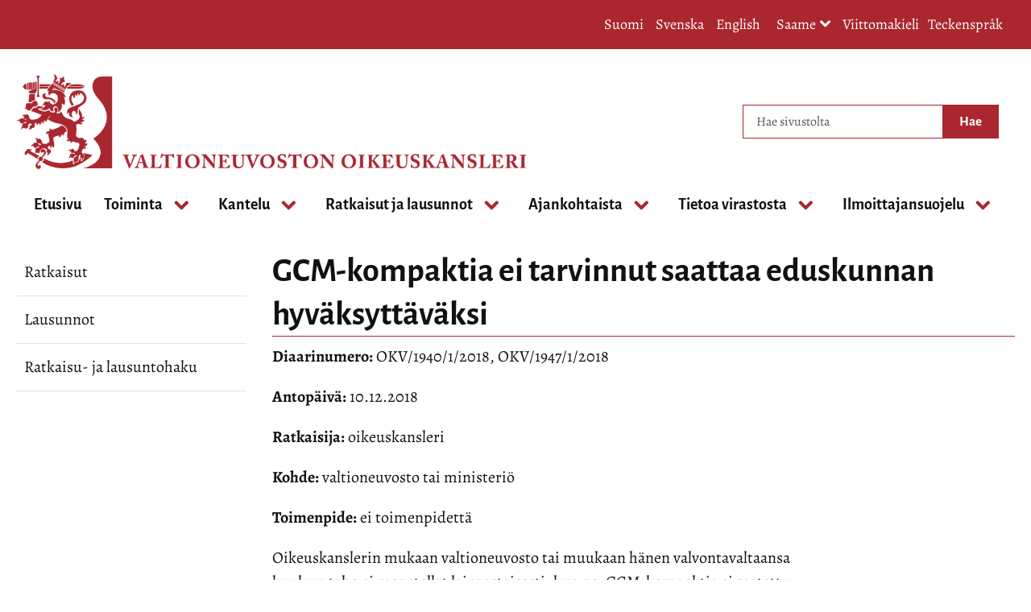

--- FILE ---
content_type: text/html;charset=UTF-8
request_url: https://oikeuskansleri.fi/-/gcm-kompaktia-ei-tarvinnut-saattaa-eduskunnan-hyvaksyttavaksi
body_size: 19517
content:
<!doctype html>
<html class="ltr site-theme top-frame" dir="ltr" lang="fi-FI">
 <head> 
  <link rel="alternate" hreflang="fi" href="https://oikeuskansleri.fi/-/gcm-kompaktia-ei-tarvinnut-saattaa-eduskunnan-hyvaksyttavaksi"> 
  <title>GCM-kompaktia ei tarvinnut saattaa eduskunnan hyväksyttäväksi | Valtioneuvoston oikeuskansleri</title> 
  <meta http-equiv="X-UA-Compatible" content="IE=edge"> 
  <meta content="initial-scale=1.0, width=device-width" name="viewport"> 
  <meta content="text/html; charset=UTF-8" http-equiv="content-type"> 
  <meta content="vanha sisältö" lang="fi-FI" name="keywords"> 
  <script data-senna-track="permanent" src="/o/frontend-js-svg4everybody-web/index.js" type="text/javascript"></script> 
  <link href="/documents/1428954/98405604/okv-favicon.png/c540ae92-672f-86e1-857f-c17ba997ed49?t=1646401323700&amp;imagePreview=1" rel="shortcut icon"> 
  <script data-senna-track="permanent" src="/o/frontend-js-jquery-web/jquery/jquery.min.js" type="text/javascript"></script> 
  <script data-senna-track="permanent" src="/o/frontend-js-jquery-web/jquery/init.js" type="text/javascript"></script> 
  <script data-senna-track="permanent" src="/o/frontend-js-jquery-web/jquery/ajax.js" type="text/javascript"></script> 
  <script data-senna-track="permanent" src="/o/frontend-js-jquery-web/jquery/bootstrap.bundle.min.js" type="text/javascript"></script> 
  <script data-senna-track="permanent" src="/o/frontend-js-jquery-web/jquery/collapsible_search.js" type="text/javascript"></script> 
  <script data-senna-track="permanent" src="/o/frontend-js-jquery-web/jquery/fm.js" type="text/javascript"></script> 
  <script data-senna-track="permanent" src="/o/frontend-js-jquery-web/jquery/form.js" type="text/javascript"></script> 
  <script data-senna-track="permanent" src="/o/frontend-js-jquery-web/jquery/popper.min.js" type="text/javascript"></script> 
  <script data-senna-track="permanent" src="/o/frontend-js-jquery-web/jquery/side_navigation.js" type="text/javascript"></script> 
  <link data-senna-track="permanent" href="/o/frontend-theme-font-awesome-web/css/main.css" rel="stylesheet" type="text/css"> 
  <meta property="og:locale" content="fi_FI"> 
  <meta property="og:locale:alternate" content="fi_FI"> 
  <meta property="og:locale:alternate" content="sv_SE"> 
  <meta property="og:locale:alternate" content="en_US"> 
  <meta property="og:locale:alternate" content="se_FI"> 
  <meta property="og:site_name" content="Valtioneuvoston oikeuskansleri"> 
  <meta property="og:title" content="GCM-kompaktia ei tarvinnut saattaa eduskunnan hyväksyttäväksi"> 
  <meta property="og:type" content="article"> 
  <meta property="og:url" content="https://oikeuskansleri.fi/-/gcm-kompaktia-ei-tarvinnut-saattaa-eduskunnan-hyvaksyttavaksi"> 
  <meta property="og:image" content="https://oikeuskansleri.fi/documents/1428954/98405604/okv-leijona-card.png/f216eef5-43d2-8008-a9b6-49141e3a4b37?version=1.0&amp;t=1654761017364&amp;imagePreview=1"> 
  <meta property="og:image:secure_url" content="https://oikeuskansleri.fi/documents/1428954/98405604/okv-leijona-card.png/f216eef5-43d2-8008-a9b6-49141e3a4b37?version=1.0&amp;t=1654761017364&amp;imagePreview=1"> 
  <meta property="og:image:type" content="image/png"> 
  <meta property="og:image:url" content="https://oikeuskansleri.fi/documents/1428954/98405604/okv-leijona-card.png/f216eef5-43d2-8008-a9b6-49141e3a4b37?version=1.0&amp;t=1654761017364&amp;imagePreview=1"> 
  <meta property="og:image:height" content="800"> 
  <meta property="og:image:width" content="800">  
  <link class="lfr-css-file" data-senna-track="temporary" href="https://oikeuskansleri.fi/o/yja-site-template-theme/css/clay.css?browserId=chrome&amp;themeId=yjasitetemplate_WAR_yjasitetemplatetheme&amp;minifierType=css&amp;languageId=fi_FI&amp;t=1768237614000" id="liferayAUICSS" rel="stylesheet" type="text/css"> 
  <link data-senna-track="temporary" href="/o/frontend-css-web/main.css?browserId=chrome&amp;themeId=yjasitetemplate_WAR_yjasitetemplatetheme&amp;minifierType=css&amp;languageId=fi_FI&amp;t=1699991559480" id="liferayPortalCSS" rel="stylesheet" type="text/css"> 
  <link data-senna-track="temporary" href="/combo?browserId=chrome&amp;minifierType=&amp;themeId=yjasitetemplate_WAR_yjasitetemplatetheme&amp;languageId=fi_FI&amp;com_liferay_analytics_reports_web_internal_portlet_AnalyticsReportsPortlet:%2Fcss%2Fmain.css&amp;com_liferay_journal_content_web_portlet_JournalContentPortlet_INSTANCE_acfptopWebContent:%2Fcss%2Fmain.css&amp;com_liferay_portal_search_web_search_bar_portlet_SearchBarPortlet_INSTANCE_templateSearch:%2Fcss%2Fmain.css&amp;com_liferay_product_navigation_product_menu_web_portlet_ProductMenuPortlet:%2Fcss%2Fmain.css&amp;com_liferay_product_navigation_user_personal_bar_web_portlet_ProductNavigationUserPersonalBarPortlet:%2Fcss%2Fmain.css&amp;com_liferay_site_navigation_menu_web_portlet_SiteNavigationMenuPortlet_INSTANCE_acfp:%2Fcss%2Fmain.css&amp;fi_yja_language_version_tool_web_portlet_LanguageVersionToolSelectionPortlet:%2Fcss%2Fmain.css&amp;fi_yja_sitetemplatesettings_web_SiteTemplateSettingsFooter_WAR_fiyjasitetemplatesettingsweb_INSTANCE_sitetemplateFooter:%2Fcss%2Ffooter.css&amp;fi_yja_sitetemplatesettings_web_SiteTemplateSettingsHeader_WAR_fiyjasitetemplatesettingsweb:%2Fcss%2Fheader.css&amp;fi_yja_socialshare_portlet_SocialSharePortletGray_INSTANCE_acfp:%2Fcss%2Fmain.css&amp;t=1768237614000" id="9bf20597" rel="stylesheet" type="text/css"> 
  <script data-senna-track="temporary" type="text/javascript">
	// <![CDATA[
		var Liferay = Liferay || {};

		Liferay.Browser = {
			acceptsGzip: function() {
				return true;
			},

			

			getMajorVersion: function() {
				return 131.0;
			},

			getRevision: function() {
				return '537.36';
			},
			getVersion: function() {
				return '131.0';
			},

			

			isAir: function() {
				return false;
			},
			isChrome: function() {
				return true;
			},
			isEdge: function() {
				return false;
			},
			isFirefox: function() {
				return false;
			},
			isGecko: function() {
				return true;
			},
			isIe: function() {
				return false;
			},
			isIphone: function() {
				return false;
			},
			isLinux: function() {
				return false;
			},
			isMac: function() {
				return true;
			},
			isMobile: function() {
				return false;
			},
			isMozilla: function() {
				return false;
			},
			isOpera: function() {
				return false;
			},
			isRtf: function() {
				return true;
			},
			isSafari: function() {
				return true;
			},
			isSun: function() {
				return false;
			},
			isWebKit: function() {
				return true;
			},
			isWindows: function() {
				return false;
			}
		};

		Liferay.Data = Liferay.Data || {};

		Liferay.Data.ICONS_INLINE_SVG = true;

		Liferay.Data.NAV_SELECTOR = '#navigation';

		Liferay.Data.NAV_SELECTOR_MOBILE = '#navigationCollapse';

		Liferay.Data.isCustomizationView = function() {
			return false;
		};

		Liferay.Data.notices = [
			

			
		];

		Liferay.PortletKeys = {
			DOCUMENT_LIBRARY: 'com_liferay_document_library_web_portlet_DLPortlet',
			DYNAMIC_DATA_MAPPING: 'com_liferay_dynamic_data_mapping_web_portlet_DDMPortlet',
			ITEM_SELECTOR: 'com_liferay_item_selector_web_portlet_ItemSelectorPortlet'
		};

		Liferay.PropsValues = {
			JAVASCRIPT_SINGLE_PAGE_APPLICATION_TIMEOUT: 0,
			NTLM_AUTH_ENABLED: false,
			UPLOAD_SERVLET_REQUEST_IMPL_MAX_SIZE: 3048576000
		};

		Liferay.ThemeDisplay = {

			

			
				getLayoutId: function() {
					return '392';
				},

				

				getLayoutRelativeControlPanelURL: function() {
					return '/group/oikeuskansleri/~/control_panel/manage';
				},

				getLayoutRelativeURL: function() {
					return '/-/gcm-kompaktia-ei-tarvinnut-saattaa-eduskunnan-hyvaksyttavaksi';
				},
				getLayoutURL: function() {
					return '/-/gcm-kompaktia-ei-tarvinnut-saattaa-eduskunnan-hyvaksyttavaksi';
				},
				getParentLayoutId: function() {
					return '0';
				},
				isControlPanel: function() {
					return false;
				},
				isPrivateLayout: function() {
					return 'false';
				},
				isVirtualLayout: function() {
					return false;
				},
			

			getBCP47LanguageId: function() {
				return 'fi-FI';
			},
			getCanonicalURL: function() {

				

				return '\x2f-\x2fgcm-kompaktia-ei-tarvinnut-saattaa-eduskunnan-hyvaksyttavaksi';
			},
			getCDNBaseURL: function() {
				return 'https://oikeuskansleri.fi';
			},
			getCDNDynamicResourcesHost: function() {
				return '';
			},
			getCDNHost: function() {
				return '';
			},
			getCompanyGroupId: function() {
				return '10197';
			},
			getCompanyId: function() {
				return '10157';
			},
			getDefaultLanguageId: function() {
				return 'fi_FI';
			},
			getDoAsUserIdEncoded: function() {
				return '';
			},
			getLanguageId: function() {
				return 'fi_FI';
			},
			getParentGroupId: function() {
				return '1428954';
			},
			getPathContext: function() {
				return '';
			},
			getPathImage: function() {
				return '/image';
			},
			getPathJavaScript: function() {
				return '/o/frontend-js-web';
			},
			getPathMain: function() {
				return '/c';
			},
			getPathThemeImages: function() {
				return 'https://oikeuskansleri.fi/o/yja-site-template-theme/images';
			},
			getPathThemeRoot: function() {
				return '/o/yja-site-template-theme';
			},
			getPlid: function() {
				return '233283652';
			},
			getPortalURL: function() {
				return 'https://oikeuskansleri.fi';
			},
			getRealUserId: function() {
				return '10161';
			},
			getScopeGroupId: function() {
				return '1428954';
			},
			getScopeGroupIdOrLiveGroupId: function() {
				return '1428954';
			},
			getSessionId: function() {
				return '';
			},
			getSiteAdminURL: function() {
				return 'https://oikeuskansleri.fi/group/oikeuskansleri/~/control_panel/manage?p_p_lifecycle=0&p_p_state=maximized&p_p_mode=view';
			},
			getSiteGroupId: function() {
				return '1428954';
			},
			getURLControlPanel: function() {
				return '/group/control_panel?refererPlid=233283652';
			},
			getURLHome: function() {
				return 'https\x3a\x2f\x2foikeuskansleri\x2efi\x2f';
			},
			getUserEmailAddress: function() {
				return '';
			},
			getUserId: function() {
				return '10161';
			},
			getUserName: function() {
				return '';
			},
			isAddSessionIdToURL: function() {
				return false;
			},
			isImpersonated: function() {
				return false;
			},
			isSignedIn: function() {
				return false;
			},

			isStagedPortlet: function() {
				
					
						return false;
					
				
			},

			isStateExclusive: function() {
				return false;
			},
			isStateMaximized: function() {
				return false;
			},
			isStatePopUp: function() {
				return false;
			}
		};

		var themeDisplay = Liferay.ThemeDisplay;

		Liferay.AUI = {

			

			getAvailableLangPath: function() {
				return 'available_languages.jsp?browserId=chrome&themeId=yjasitetemplate_WAR_yjasitetemplatetheme&colorSchemeId=01&languageId=fi_FI&t=1768396600967';
			},
			getCombine: function() {
				return false;
			},
			getComboPath: function() {
				return '/combo/?browserId=chrome&minifierType=&languageId=fi_FI&t=1768244729040&';
			},
			getDateFormat: function() {
				return '%d.%m.%Y';
			},
			getEditorCKEditorPath: function() {
				return '/o/frontend-editor-ckeditor-web';
			},
			getFilter: function() {
				var filter = 'raw';

				
					

				return filter;
			},
			getFilterConfig: function() {
				var instance = this;

				var filterConfig = null;

				if (!instance.getCombine()) {
					filterConfig = {
						replaceStr: '.js' + instance.getStaticResourceURLParams(),
						searchExp: '\\.js$'
					};
				}

				return filterConfig;
			},
			getJavaScriptRootPath: function() {
				return '/o/frontend-js-web';
			},
			getLangPath: function() {
				return 'aui_lang.jsp?browserId=chrome&themeId=yjasitetemplate_WAR_yjasitetemplatetheme&colorSchemeId=01&languageId=fi_FI&t=1768244729040';
			},
			getPortletRootPath: function() {
				return '/html/portlet';
			},
			getStaticResourceURLParams: function() {
				return '?browserId=chrome&minifierType=&languageId=fi_FI&t=1768244729040';
			}
		};

		Liferay.authToken = '3Z5CWHft';

		

		Liferay.currentURL = '\x2f-\x2fgcm-kompaktia-ei-tarvinnut-saattaa-eduskunnan-hyvaksyttavaksi';
		Liferay.currentURLEncoded = '\x252F-\x252Fgcm-kompaktia-ei-tarvinnut-saattaa-eduskunnan-hyvaksyttavaksi';
	// ]]>
</script> 
  <script src="/o/js_loader_config?t=1768244715984" type="text/javascript"></script> 
  <script data-senna-track="permanent" src="/o/frontend-js-aui-web/aui/aui/aui.js" type="text/javascript"></script> 
  <script data-senna-track="permanent" src="/o/frontend-js-aui-web/liferay/modules.js" type="text/javascript"></script> 
  <script data-senna-track="permanent" src="/o/frontend-js-aui-web/liferay/aui_sandbox.js" type="text/javascript"></script> 
  <script data-senna-track="permanent" src="/o/frontend-js-aui-web/aui/attribute-base/attribute-base.js" type="text/javascript"></script> 
  <script data-senna-track="permanent" src="/o/frontend-js-aui-web/aui/attribute-complex/attribute-complex.js" type="text/javascript"></script> 
  <script data-senna-track="permanent" src="/o/frontend-js-aui-web/aui/attribute-core/attribute-core.js" type="text/javascript"></script> 
  <script data-senna-track="permanent" src="/o/frontend-js-aui-web/aui/attribute-observable/attribute-observable.js" type="text/javascript"></script> 
  <script data-senna-track="permanent" src="/o/frontend-js-aui-web/aui/attribute-extras/attribute-extras.js" type="text/javascript"></script> 
  <script data-senna-track="permanent" src="/o/frontend-js-aui-web/aui/event-custom-base/event-custom-base.js" type="text/javascript"></script> 
  <script data-senna-track="permanent" src="/o/frontend-js-aui-web/aui/event-custom-complex/event-custom-complex.js" type="text/javascript"></script> 
  <script data-senna-track="permanent" src="/o/frontend-js-aui-web/aui/oop/oop.js" type="text/javascript"></script> 
  <script data-senna-track="permanent" src="/o/frontend-js-aui-web/aui/aui-base-lang/aui-base-lang.js" type="text/javascript"></script> 
  <script data-senna-track="permanent" src="/o/frontend-js-aui-web/liferay/dependency.js" type="text/javascript"></script> 
  <script data-senna-track="permanent" src="/o/frontend-js-aui-web/liferay/util.js" type="text/javascript"></script> 
  <script data-senna-track="permanent" src="/o/frontend-js-web/loader/config.js" type="text/javascript"></script> 
  <script data-senna-track="permanent" src="/o/frontend-js-web/loader/loader.js" type="text/javascript"></script> 
  <script data-senna-track="permanent" src="/o/frontend-js-web/liferay/dom_task_runner.js" type="text/javascript"></script> 
  <script data-senna-track="permanent" src="/o/frontend-js-web/liferay/events.js" type="text/javascript"></script> 
  <script data-senna-track="permanent" src="/o/frontend-js-web/liferay/lazy_load.js" type="text/javascript"></script> 
  <script data-senna-track="permanent" src="/o/frontend-js-web/liferay/liferay.js" type="text/javascript"></script> 
  <script data-senna-track="permanent" src="/o/frontend-js-web/liferay/global.bundle.js" type="text/javascript"></script> 
  <script data-senna-track="permanent" src="/o/frontend-js-web/liferay/portlet.js" type="text/javascript"></script> 
  <script data-senna-track="permanent" src="/o/frontend-js-web/liferay/workflow.js" type="text/javascript"></script> 
  <script data-senna-track="temporary" src="/o/js_bundle_config?t=1768244730817" type="text/javascript"></script> 
  <script data-senna-track="temporary" type="text/javascript">
	// <![CDATA[
		
			
				
		

		

		
	// ]]>
</script> 
  <meta name="google-site-verification" content="zpzzSwJSO218O8UUDz3Z_CpRyvVv_5Bmgjh5Ed471YQ"> 
  <link class="lfr-css-file" data-senna-track="temporary" href="https://oikeuskansleri.fi/o/yja-site-template-theme/css/main.css?browserId=chrome&amp;themeId=yjasitetemplate_WAR_yjasitetemplatetheme&amp;minifierType=css&amp;languageId=fi_FI&amp;t=1768237614000" id="liferayThemeCSS" rel="stylesheet" type="text/css"> 
  <style data-senna-track="temporary" type="text/css">

		

			

		

			

		

			

		

			

		

			

		

			

		

			

		

			

		

			

		

			

		

			

		

			

		

			

		

			

		

	</style> 
  <style>
/* Publication Theme Mobile navigation */
.yja-publication .yja-mobile-navigation { display: none; }
/* YJAOM-815 */
.top-frame .has-control-menu.controls-visible .portlet-asset-publisher .portlet-topper{
    z-index: 3;
}

/* YJAY-3881  */
.chrome .input-group .btn:focus, .chrome .input-group .form-control:focus {
    z-index: inherit;
}

/* SD-30779 */ 
*[lang="ar_SA"], *[lang="ar-SA"], *[lang="ar-SA"] *{ direction: rtl !important; }


/* YJALR71-2924 */
.controls-visible.signed-in .portlet-column-content.empty {min-height: 50px;margin-bottom: 10px;border: 1px dashed #d1d1d1;}

/* YJAVNK-1622 */
.has-control-menu .lfr-add-panel.open-admin-panel.sidenav-menu-slider{
    width: 500px !important;
}
.has-control-menu .lfr-admin-panel.sidenav-menu-slider .product-menu{
    width: 500px !important;
} 

</style> 
  <script>
    /* YJAY-1778 */
    (function () {
        window.YjaSearcher = window.YjaSearcher || {};
        window.YjaSearcher.encodeInput = window.YjaSearcher.encodeInput || function (userInput) {
            return encodeURIComponent(userInput).trim()
                .replace(/%2[f|F]/g, '/')
                .replace(/%5[c|C]/g, '%20')
                .replace(",", "%2C")
                .replace("\"", "%22")
                .replace("!", "%21")
                .replace("&", "%26")
                .replace("'", "%27")
                .replace('(', '%28')
                .replace(')', '%29');
        };

        window.YjaSearcher.readInput = window.YjaSearcher.readInput || function (input) {
            input = input || '';
            if (('' + input).trim().indexOf('#') < 0) {
                input = '#' + input;
            }
            var keywords = $(input).val();
            keywords = window.YjaSearcher.encodeInput(keywords);
            return keywords;
        };

        window.YjaSearcher.submitSearchForm = window.YjaSearcher.submitSearchForm || function (input) {
            var keywords = window.YjaSearcher.readInput(input);
            var formSearchUrl = window.YjaSearcher.formSearchUrl;
            if (formSearchUrl && keywords) {
                document.location.href = formSearchUrl + "?q=" + keywords;
            }
        };
    })();
</script> 
  <style data-senna-track="temporary" type="text/css">
</style> 
  <link data-senna-track="permanent" href="https://oikeuskansleri.fi/combo?browserId=chrome&amp;minifierType=css&amp;languageId=fi_FI&amp;t=1768244703914&amp;/o/yja-common-ui-theme-contributor/css/yja-common-ui.css" rel="stylesheet" type="text/css"> 
  <script data-senna-track="permanent" src="https://oikeuskansleri.fi/o/yja-common-ui-theme-contributor/js/yja-common-ui.js?browserId=chrome&amp;languageId=fi_FI&amp;t=1768244703914" type="text/javascript"></script> 
  <script type="text/javascript">
// <![CDATA[
Liferay.on(
	'ddmFieldBlur', function(event) {
		if (window.Analytics) {
			Analytics.send(
				'fieldBlurred',
				'Form',
				{
					fieldName: event.fieldName,
					focusDuration: event.focusDuration,
					formId: event.formId,
					formPageTitle: event.formPageTitle,
					page: event.page,
					title: event.title
				}
			);
		}
	}
);

Liferay.on(
	'ddmFieldFocus', function(event) {
		if (window.Analytics) {
			Analytics.send(
				'fieldFocused',
				'Form',
				{
					fieldName: event.fieldName,
					formId: event.formId,
					formPageTitle: event.formPageTitle,
					page: event.page,
					title: event.title
				}
			);
		}
	}
);

Liferay.on(
	'ddmFormPageShow', function(event) {
		if (window.Analytics) {
			Analytics.send(
				'pageViewed',
				'Form',
				{
					formId: event.formId,
					formPageTitle: event.formPageTitle,
					page: event.page,
					title: event.title
				}
			);
		}
	}
);

Liferay.on(
	'ddmFormSubmit', function(event) {
		if (window.Analytics) {
			Analytics.send(
				'formSubmitted',
				'Form',
				{
					formId: event.formId
				}
			);
		}
	}
);

Liferay.on(
	'ddmFormView', function(event) {
		if (window.Analytics) {
			Analytics.send(
				'formViewed',
				'Form',
				{
					formId: event.formId,
					title: event.title
				}
			);
		}
	}
);
// ]]>
</script> 
  <script data-senna-track="temporary" type="text/javascript">
	if (window.Analytics) {
		window._com_liferay_document_library_analytics_isViewFileEntry = false;
	}
</script> 
  <link rel="stylesheet" href="/o/fi.yja.sitetemplatesettings.web/support/1428954/1738975944720.css"> 
  <meta name="twitter:card" content="summary"> 
  <meta name="twitter:title" content="GCM-kompaktia ei tarvinnut saattaa eduskunnan hyväksyttäväksi | Valtioneuvoston oikeuskansleri"> 
  <meta name="twitter:description" content=""> 
  <meta name="twitter:image" content="https://oikeuskansleri.fi/documents/1428954/98405604/okv-leijona-card.png/f216eef5-43d2-8008-a9b6-49141e3a4b37?t=1654761017364&amp;imagePreview=1"> 
  <link rel="stylesheet" href="/o/common-ui-resources/standalone/a11y/css/main.css?browserId=chrome&amp;themeId=yjasitetemplate_WAR_yjasitetemplatetheme&amp;minifierType=css&amp;languageId=fi_FI&amp;t=1768237614000
"> 
  <link rel="stylesheet" href="/o/common-ui-resources/standalone/mobile-navigation/css/main.css?browserId=chrome&amp;themeId=yjasitetemplate_WAR_yjasitetemplatetheme&amp;minifierType=css&amp;languageId=fi_FI&amp;t=1768237614000
"> 
  <link rel="stylesheet" href="/o/common-ui-resources/standalone/owl/css/owl.carousel.min.css?browserId=chrome&amp;themeId=yjasitetemplate_WAR_yjasitetemplatetheme&amp;minifierType=css&amp;languageId=fi_FI&amp;t=1768237614000
"> 
  <meta property="article:published_time" content="2018-12-10T14:25:00+0200"> 
  <meta property="article:modified_time" content="2022-04-04T13:03:16+0300"> 
 </head> 
 <body class="chrome controls-visible  yui3-skin-sam signed-out public-page site extranet-user  fi" itemscope itemtype="http://schema.org/WebPage"> 
  <a href="#content-main" id="skip-to-maincontent">Hyppää sisältöön</a> 
  <script>var YjaSearcher = YjaSearcher || {};
YjaSearcher.formSearchUrl = '/haku';</script> 
  <div class="bg-image"></div> 
  <div class="page-wrapper"> 
   <header id="banner" role="banner"> 
    <div id="heading"> 
     <div class="portlet-boundary portlet-boundary_fi_yja_sitetemplatesettings_web_SiteTemplateSettingsHeader_WAR_fiyjasitetemplatesettingsweb_  portlet-static portlet-static-end portlet-barebone yja-site-template-settings-header-portlet " id="p_p_id_fi_yja_sitetemplatesettings_web_SiteTemplateSettingsHeader_WAR_fiyjasitetemplatesettingsweb_"> 
      <span id="p_fi_yja_sitetemplatesettings_web_SiteTemplateSettingsHeader_WAR_fiyjasitetemplatesettingsweb"></span> 
      <section class="portlet" id="portlet_fi_yja_sitetemplatesettings_web_SiteTemplateSettingsHeader_WAR_fiyjasitetemplatesettingsweb"> 
       <a id="aineisto-fi_yja_sitetemplatesettings_web_SiteTemplateSettingsHeader_WAR_fiyjasitetemplatesettingsweb" name="aineisto-fi_yja_sitetemplatesettings_web_SiteTemplateSettingsHeader_WAR_fiyjasitetemplatesettingsweb" class="yja-anchor-elements"></a> 
       <div class="portlet-content"> 
        <div class="autofit-float autofit-row portlet-header "> 
         <div class="autofit-col autofit-col-end"> 
          <div class="autofit-section"> 
          </div> 
         </div> 
        </div> 
        <div class=" portlet-content-container"> 
         <div class="portlet-body"> 
          <div class="header-top-bar"> 
           <div class="layout-wrapper-wide-container"> 
            <div class="header-top-bar-links-lang" role="navigation" aria-label="Kielen valinta"> 
             <div class="portlet-boundary portlet-boundary_fi_yja_language_version_tool_web_portlet_LanguageVersionToolSelectionPortlet_  portlet-static portlet-static-end portlet-barebone language-version-selection-portlet " id="p_p_id_fi_yja_language_version_tool_web_portlet_LanguageVersionToolSelectionPortlet_"> 
              <span id="p_fi_yja_language_version_tool_web_portlet_LanguageVersionToolSelectionPortlet"></span> 
              <section class="portlet" id="portlet_fi_yja_language_version_tool_web_portlet_LanguageVersionToolSelectionPortlet"> 
               <a id="aineisto-fi_yja_language_version_tool_web_portlet_LanguageVersionToolSelectionPortlet" name="aineisto-fi_yja_language_version_tool_web_portlet_LanguageVersionToolSelectionPortlet" class="yja-anchor-elements"></a> 
               <div class="portlet-content"> 
                <div class="autofit-float autofit-row portlet-header "> 
                 <div class="autofit-col autofit-col-end"> 
                  <div class="autofit-section"> 
                  </div> 
                 </div> 
                </div> 
                <div class=" portlet-content-container"> 
                 <div class="portlet-body"> 
                  <ul aria-label="Valitse sivustolla käytettävä kieli" class="fi" id="languageSelectionMenu"> 
                   <li class="fi" lang="fi"> <a href="https://oikeuskansleri.fi/-/gcm-kompaktia-ei-tarvinnut-saattaa-eduskunnan-hyvaksyttavaksi"><span class="sr-only">Valitse kieli</span> Suomi</a> </li> 
                   <li class="sv" lang="sv"> <a rel="nofollow" href="https://oikeuskansleri.fi/sv/?p_p_id=fi_yja_language_version_tool_web_portlet_LanguageVersionToolMissingNotificationPortlet&amp;_fi_yja_language_version_tool_web_portlet_LanguageVersionToolMissingNotificationPortlet_missingLanguageVersion=1"><span class="sr-only">Välj språket</span> Svenska</a> </li> 
                   <li class="en" lang="en"> <a rel="nofollow" href="https://oikeuskansleri.fi/en/?p_p_id=fi_yja_language_version_tool_web_portlet_LanguageVersionToolMissingNotificationPortlet&amp;_fi_yja_language_version_tool_web_portlet_LanguageVersionToolMissingNotificationPortlet_missingLanguageVersion=1"><span class="sr-only">Select language</span> English</a> </li> 
                  </ul> 
                  <div class="yja-metacontent" hidden> 
                  </div> 
                 </div> 
                </div> 
               </div> 
              </section> 
             </div> 
            </div> 
            <div class="header-top-bar-links-right"> 
             <div></div> 
            </div> 
           </div> 
          </div> 
          <div class="layout-wrapper-wide-container"> 
           <div class="row header-row"> 
            <div class="col col-md-7 header-top-left-cell"> 
             <a class="logo" href="/fi" aria-label="Palaa Valtioneuvoston oikeuskansleri-sivuston etusivulle "> <img src="/documents/1428954/114322775/okv-logo-fi.png/89df66f0-0b72-aa72-8c26-e342f68e2331?t=1648019994177&amp;imagePreview=1" alt="Valtioneuvoston oikeuskansleri"> </a> 
            </div> 
            <div class="col col-md-5 header-top-right-cell text-right"> 
             <div class="header-top-right-area"> 
              <!-- if showTopBar is true, don't show language selection here but instead in the top bar --> 
              <form class="search-form" action="/haku?q=" onsubmit="YjaSearcher.submitSearchForm('_fi_yja_sitetemplatesettings_web_SiteTemplateSettingsHeader_WAR_fiyjasitetemplatesettingsweb_search-keywords'); return false;"> 
               <div class="input-group"> 
                <label class="sr-only" for="_fi_yja_sitetemplatesettings_web_SiteTemplateSettingsHeader_WAR_fiyjasitetemplatesettingsweb_search-keywords">Hae sivustolta</label> 
                <input type="search" id="_fi_yja_sitetemplatesettings_web_SiteTemplateSettingsHeader_WAR_fiyjasitetemplatesettingsweb_search-keywords" name="keywords" class="search-query form-control" placeholder="Hae sivustolta"> 
                <div class="input-group-append"> 
                 <input onclick="YjaSearcher.submitSearchForm('_fi_yja_sitetemplatesettings_web_SiteTemplateSettingsHeader_WAR_fiyjasitetemplatesettingsweb_search-keywords'); return false;" class="btn btn-small btn-default search-form_submit" type="submit" value="Hae"> 
                </div> 
               </div> 
              </form> 
              <a href="/haku" class="header-advanced-search-link">Hakusivulle</a> 
             </div> 
            </div> 
           </div> 
          </div> 
          <style data-senna-track="temporary">
			:root {
			
				--yja-menu-overlay-background: #AA272F;
			
			
				--yja-menu-link-color:#ffffff;
			
			
				--yja-menu-border-color: #ffffff;
			
			}
		</style> 
         </div> 
        </div> 
       </div> 
      </section> 
     </div> 
    </div> 
    <div class="d-block d-md-none mobile-menu-actions visible-phone" data-menu-position="right"> 
     <button class="menu-icon mmenu-toggler" id="mmenu-open-panel" aria-expanded="false" aria-haspopup="true"> <span role="presentation" class="icon-reorder" aria-hidden="true"></span> <span>Valikko</span> </button> 
    </div> 
    <nav class="sort-pages modify-pages main-nav d-none d-md-block a11y-navigation" data-focus-target="ul" aria-label="Päänavigointi"> 
     <ul class="a11y-nav site-theme__navigation" id="a11y-nav-root"> 
      <li class="a11y-nav__item a11y-nav__item" id="layout_2"> <a href="https://oikeuskansleri.fi/etusivu"> <span>Etusivu</span> </a> </li> 
      <li class="a11y-nav__item a11y-nav__item has-children" id="layout_3"> <a href="https://oikeuskansleri.fi/toiminta"> <span>Toiminta</span> </a> <button id="megamenu-3-toggle" data-layout-id="3" class="a11y-toggler js-toggle-special-nav" aria-haspopup="true" aria-expanded="false"> <span class="sr-only a11y-nav__toggle_text"> Avaa alavalikko </span> <span class="sr-only">, Toiminta</span> <span role="presentation" class="icon icon-plus "></span> </button> 
       <div class="a11y-nav__sub d-none" id="megamenu-3-dropdown" data-layout-id="3" aria-hidden="true"> 
        <ul class="site-theme__navigation--sub child-menu a11y-navgroup" id="a11y-subnav__3" tabindex="-1" aria-label="Toiminta, alisivut"> 
         <li class="a11y-nav__item " id="layout_29"> <a href="https://oikeuskansleri.fi/oikeuskansleri-ja-apulaisoikeuskansleri">Oikeuskansleri ja apulaisoikeuskansleri</a> </li> 
         <li class="a11y-nav__item " id="layout_23"> <a href="https://oikeuskansleri.fi/valtioneuvoston-ja-tasavallan-presidentin-valvonta">Valtioneuvoston ja tasavallan presidentin valvonta</a> </li> 
         <li class="a11y-nav__item " id="layout_24"> <a href="https://oikeuskansleri.fi/viranomaistoiminnan-valvonta">Viranomaistoiminnan valvonta</a> </li> 
         <li class="a11y-nav__item " id="layout_25"> <a href="https://oikeuskansleri.fi/tuomioistuinten-ja-syyttajien-valvonta">Tuomioistuinten ja syyttäjien valvonta</a> </li> 
         <li class="a11y-nav__item " id="layout_26"> <a href="https://oikeuskansleri.fi/asianajajien-valvonta">Asianajajien valvonta</a> </li> 
         <li class="a11y-nav__item " id="layout_38"> <a href="https://oikeuskansleri.fi/vuosikertomukset-ja-tilastot">Vuosikertomukset ja tilastot</a> </li> 
        </ul> 
       </div> </li> 
      <li class="a11y-nav__item a11y-nav__item has-children" id="layout_4"> <a href="https://oikeuskansleri.fi/kantelu"> <span>Kantelu</span> </a> <button id="megamenu-4-toggle" data-layout-id="4" class="a11y-toggler js-toggle-special-nav" aria-haspopup="true" aria-expanded="false"> <span class="sr-only a11y-nav__toggle_text"> Avaa alavalikko </span> <span class="sr-only">, Kantelu</span> <span role="presentation" class="icon icon-plus "></span> </button> 
       <div class="a11y-nav__sub d-none" id="megamenu-4-dropdown" data-layout-id="4" aria-hidden="true"> 
        <ul class="site-theme__navigation--sub child-menu a11y-navgroup" id="a11y-subnav__4" tabindex="-1" aria-label="Kantelu, alisivut"> 
         <li class="a11y-nav__item " id="layout_62"> <a href="https://oikeuskansleri.fi/haluatko-tehda-kantelun">Haluatko tehdä kantelun?</a> </li> 
         <li class="a11y-nav__item " id="layout_64"> <a href="https://oikeuskansleri.fi/miten-kanteluasia-etenee">Miten kanteluasia etenee?</a> </li> 
         <li class="a11y-nav__item " id="layout_57"> <a href="https://oikeuskansleri.fi/usein-kysytyt-kysymykset">Usein kysytyt kysymykset</a> </li> 
        </ul> 
       </div> </li> 
      <li class="a11y-nav__item a11y-nav__item has-children" id="layout_7"> <a href="https://oikeuskansleri.fi/ratkaisut-ja-lausunnot"> <span>Ratkaisut ja lausunnot</span> </a> <button id="megamenu-7-toggle" data-layout-id="7" class="a11y-toggler js-toggle-special-nav" aria-haspopup="true" aria-expanded="false"> <span class="sr-only a11y-nav__toggle_text"> Avaa alavalikko </span> <span class="sr-only">, Ratkaisut ja lausunnot</span> <span role="presentation" class="icon icon-plus "></span> </button> 
       <div class="a11y-nav__sub d-none" id="megamenu-7-dropdown" data-layout-id="7" aria-hidden="true"> 
        <ul class="site-theme__navigation--sub child-menu a11y-navgroup" id="a11y-subnav__7" tabindex="-1" aria-label="Ratkaisut ja lausunnot, alisivut"> 
         <li class="a11y-nav__item " id="layout_157"> <a href="https://oikeuskansleri.fi/ratkaisut">Ratkaisut</a> </li> 
         <li class="a11y-nav__item " id="layout_158"> <a href="https://oikeuskansleri.fi/lausunnot">Lausunnot</a> </li> 
         <li class="a11y-nav__item " id="layout_313"> <a href="https://oikeuskansleri.fi/ratkaisu-ja-lausuntohaku">Ratkaisu- ja lausuntohaku</a> </li> 
        </ul> 
       </div> </li> 
      <li class="a11y-nav__item a11y-nav__item has-children" id="layout_5"> <a href="https://oikeuskansleri.fi/ajankohtaista"> <span>Ajankohtaista</span> </a> <button id="megamenu-5-toggle" data-layout-id="5" class="a11y-toggler js-toggle-special-nav" aria-haspopup="true" aria-expanded="false"> <span class="sr-only a11y-nav__toggle_text"> Avaa alavalikko </span> <span class="sr-only">, Ajankohtaista</span> <span role="presentation" class="icon icon-plus "></span> </button> 
       <div class="a11y-nav__sub d-none" id="megamenu-5-dropdown" data-layout-id="5" aria-hidden="true"> 
        <ul class="site-theme__navigation--sub child-menu a11y-navgroup" id="a11y-subnav__5" tabindex="-1" aria-label="Ajankohtaista, alisivut"> 
         <li class="a11y-nav__item " id="layout_154"> <a href="https://oikeuskansleri.fi/tiedotteet">Tiedotteet</a> </li> 
         <li class="a11y-nav__item " id="layout_155"> <a href="https://oikeuskansleri.fi/puheenvuorot">Puheenvuorot</a> </li> 
         <li class="a11y-nav__item " id="layout_325"> <a href="https://oikeuskansleri.fi/baltian-maiden-ja-pohjoismaiden-oikeusasiamiesten-ja-oikeuskanslerien-tapaaminen-2024">Baltian maiden ja pohjoismaiden oikeusasiamiesten ja oikeuskanslerien tapaaminen</a> </li> 
        </ul> 
       </div> </li> 
      <li class="a11y-nav__item a11y-nav__item has-children" id="layout_6"> <a href="https://oikeuskansleri.fi/tietoa-virastosta"> <span>Tietoa virastosta</span> </a> <button id="megamenu-6-toggle" data-layout-id="6" class="a11y-toggler js-toggle-special-nav" aria-haspopup="true" aria-expanded="false"> <span class="sr-only a11y-nav__toggle_text"> Avaa alavalikko </span> <span class="sr-only">, Tietoa virastosta</span> <span role="presentation" class="icon icon-plus "></span> </button> 
       <div class="a11y-nav__sub d-none" id="megamenu-6-dropdown" data-layout-id="6" aria-hidden="true"> 
        <ul class="site-theme__navigation--sub child-menu a11y-navgroup" id="a11y-subnav__6" tabindex="-1" aria-label="Tietoa virastosta, alisivut"> 
         <li class="a11y-nav__item " id="layout_31"> <a href="https://oikeuskansleri.fi/organisaatio">Organisaatio</a> </li> 
         <li class="a11y-nav__item " id="layout_27"> <a href="https://oikeuskansleri.fi/toiminta-ja-talous">Toiminta ja talous</a> </li> 
         <li class="a11y-nav__item " id="layout_32"> <a href="https://oikeuskansleri.fi/toissa-virastossa">Töissä virastossa</a> </li> 
         <li class="a11y-nav__item " id="layout_48"> <a href="https://oikeuskansleri.fi/yhteystiedot">Yhteystiedot</a> </li> 
        </ul> 
       </div> </li> 
      <li class="a11y-nav__item a11y-nav__item has-children" id="layout_272"> <a href="https://oikeuskansleri.fi/ilmoittajansuojelu"> <span>Ilmoittajansuojelu</span> </a> <button id="megamenu-272-toggle" data-layout-id="272" class="a11y-toggler js-toggle-special-nav" aria-haspopup="true" aria-expanded="false"> <span class="sr-only a11y-nav__toggle_text"> Avaa alavalikko </span> <span class="sr-only">, Ilmoittajansuojelu</span> <span role="presentation" class="icon icon-plus "></span> </button> 
       <div class="a11y-nav__sub d-none" id="megamenu-272-dropdown" data-layout-id="272" aria-hidden="true"> 
        <ul class="site-theme__navigation--sub child-menu a11y-navgroup" id="a11y-subnav__272" tabindex="-1" aria-label="Ilmoittajansuojelu, alisivut"> 
         <li class="a11y-nav__item " id="layout_275"> <a href="https://oikeuskansleri.fi/tietoa-ilmoittajansuojelusta">Ilmoittajansuojelu</a> </li> 
         <li class="a11y-nav__item " id="layout_281"> <a href="https://oikeuskansleri.fi/keskitetty-ulkoinen-ilmoituskanava">Oikeuskanslerinviraston keskitetty ulkoinen ilmoituskanava</a> </li> 
         <li class="a11y-nav__item " id="layout_284"> <a href="https://oikeuskansleri.fi/miten-ilmoitus-tehdaan">Miten ilmoitus tehdään?</a> </li> 
         <li class="a11y-nav__item " id="layout_287"> <a href="https://oikeuskansleri.fi/miten-ilmoituksen-kasittely-etenee">Miten ilmoituksen käsittely etenee?</a> </li> 
         <li class="a11y-nav__item " id="layout_290"> <a href="https://oikeuskansleri.fi/tietoa-ja-ohjeita-viranomaisille">Tietoa ja ohjeita viranomaisille</a> </li> 
         <li class="a11y-nav__item " id="layout_323"> <a href="https://oikeuskansleri.fi/vuosiraportointi-euroopan-komissiolle">Ilmoittajansuojeluasioiden vuosiraportointi</a> </li> 
        </ul> 
       </div> </li> 
     </ul> 
    </nav> 
   </header> 
   <section id="content"> 
    <div class="layout-content portlet-layout" id="main-content" role="main"> 
     <div class=" mb-lg-0 ml-lg-0 mr-lg-0 mt-lg-0 pb-lg-0 pl-lg-0 pr-lg-0 pt-lg-0" style="box-sizing: border-box;border-style: solid; border-width: 0px;opacity: 1.0;"> 
      <div class=""> 
       <div class=" mb-lg-0 ml-lg-0 mr-lg-0 mt-lg-0 pb-lg-0 pl-lg-0 pr-lg-0 pt-lg-0" style="box-sizing: border-box;border-style: solid; border-width: 0px;opacity: 1.0;"> 
        <div id="fragment-25021561-acfp"> 
         <div class="listing-layout journal-display-page" id="fragment-content"> 
          <div class="row"> 
           <div class="col-md-3"> 
            <div class="portlet"> 
             <div class="portlet-boundary portlet-boundary_com_liferay_site_navigation_menu_web_portlet_SiteNavigationMenuPortlet_  portlet-static portlet-static-end portlet-barebone portlet-navigation " id="p_p_id_com_liferay_site_navigation_menu_web_portlet_SiteNavigationMenuPortlet_INSTANCE_acfp_"> 
              <span id="p_com_liferay_site_navigation_menu_web_portlet_SiteNavigationMenuPortlet_INSTANCE_acfp"></span> 
              <section class="portlet" id="portlet_com_liferay_site_navigation_menu_web_portlet_SiteNavigationMenuPortlet_INSTANCE_acfp"> 
               <a id="aineisto-com_liferay_site_navigation_menu_web_portlet_SiteNavigationMenuPortlet_INSTANCE_acfp" name="aineisto-com_liferay_site_navigation_menu_web_portlet_SiteNavigationMenuPortlet_INSTANCE_acfp" class="yja-anchor-elements"></a> 
               <div class="portlet-content"> 
                <div class="autofit-float autofit-row portlet-header "> 
                 <div class="autofit-col autofit-col-end"> 
                  <div class="autofit-section"> 
                  </div> 
                 </div> 
                </div> 
                <div class=" portlet-content-container"> 
                 <div class="portlet-body"> 
                  <nav aria-label="Sivuvalikko"> 
                   <div class="list-menu"> 
                    <ul class="layouts level-1"> 
                     <li class="lfr-nav-item"><a class="lfr-nav-item" href="https://oikeuskansleri.fi/ratkaisut">Ratkaisut</a></li> 
                     <li class="lfr-nav-item"><a class="lfr-nav-item" href="https://oikeuskansleri.fi/lausunnot">Lausunnot</a></li> 
                     <li class="lfr-nav-item"><a class="lfr-nav-item" href="https://oikeuskansleri.fi/ratkaisu-ja-lausuntohaku">Ratkaisu- ja lausuntohaku</a></li> 
                    </ul> 
                   </div> 
                  </nav> 
                 </div> 
                </div> 
               </div> 
              </section> 
             </div> 
            </div> 
           </div> 
           <div class="col-md-9"> 
            <div class="portlet"></div> 
            <div class="portlet"> 
             <div class="portlet-boundary portlet-boundary_fi_yja_journaldisplay_AssetDisplay_  portlet-static portlet-static-end portlet-barebone  " id="p_p_id_fi_yja_journaldisplay_AssetDisplay_"> 
              <span id="p_fi_yja_journaldisplay_AssetDisplay"></span> 
              <section class="portlet" id="portlet_fi_yja_journaldisplay_AssetDisplay"> 
               <a id="aineisto-fi_yja_journaldisplay_AssetDisplay" name="aineisto-fi_yja_journaldisplay_AssetDisplay" class="yja-anchor-elements"></a> 
               <div class="portlet-content"> 
                <div class="autofit-float autofit-row portlet-header "> 
                 <div class="autofit-col autofit-col-end"> 
                  <div class="autofit-section"> 
                  </div> 
                 </div> 
                </div> 
                <div class=" portlet-content-container"> 
                 <div class="portlet-body"> 
                  <div class="journal-content-article " data-analytics-asset-id="105893125" data-analytics-asset-title="GCM-kompaktia ei tarvinnut saattaa eduskunnan hyväksyttäväksi" data-analytics-asset-type="web-content"> 
                   <article> 
                    <h1>GCM-kompaktia ei tarvinnut saattaa eduskunnan hyväksyttäväksi</h1> 
                    <div class="entry"> 
                     <span>Diaarinumero:</span> 
                     <span class="data">OKV/1940/1/2018</span> 
                     <span class="data">OKV/1947/1/2018</span> 
                    </div> 
                    <div class="date"> 
                     <span>Antopäivä:</span> 10.12.2018 
                    </div> 
                    <div class="solver"> 
                     <span>Ratkaisija:</span> 
                     <span class="data"> oikeuskansleri </span> 
                    </div> 
                    <div class="target"> 
                     <span>Kohde:</span> 
                     <span class="data">valtioneuvosto tai ministeriö</span> 
                    </div> 
                    <div class="target"> 
                     <span>Toimenpide:</span> 
                     <span class="data">ei toimenpidettä</span> 
                    </div> 
                    <div class="content"> 
                     <p>Oikeuskanslerin mukaan valtioneuvosto tai muukaan hänen valvontavaltaansa kuuluva taho ei menetellyt lainvastaisesti, kun ns. GCM-kompaktia ei saatettu eduskunnan hyväksyttäväksi perustuslain 94 §:ssä tarkoitettuna valtiosopimuksena. GCM-kompakti on turvallista, järjestäytynyttä ja sääntöjenmukaista siirtolaisuutta koskeva globaali asiakirja.</p> 
                     <p>Perustuslain 94 §:n mukaan eduskunta hyväksyy sellaiset valtiosopimukset ja muut kansainväliset velvoitteet, jotka sisältävät lainsäädännön alaan kuuluvia määräyksiä tai ovat muutoin merkitykseltään huomattavia taikka vaativat perustuslain mukaan muusta syystä eduskunnan hyväksymisen.</p> 
                     <p>Oikeuskansleri totesi kanteluihin antamassaan vastauksessa, että perustuslain käsitteitä valtiosopimus tai muu kansainvälinen velvoite ei ole perustuslaissa tai muussakaan lainsäädännössä määritelty. Valtiosopimuksen määritelmään sisältyy ajatus siitä, että valtiosopimus luo kansainvälisen oikeuden alaisia oikeuksia ja velvollisuuksia, jotka sitovat osapuolia kansainvälisen oikeuden subjekteina.</p> 
                     <p>Kyseisessä asiakirjassa todetaan nimenomaisesti, että se ei ole oikeudellisesti sitova. Tämä oli myös todettu eduskunnalle toimitetuissa selvityksissä. Oikeuskansleri katsoi, ettei asiassa ollut oikeudellisia perusteita arvioida asiaa toisin.</p> 
                    </div> 
                    <ul class="attachments"> 
                     <li><a href="/documents/1428954/105838907/okv_1940_1_2018.pdf/b751906d-34cb-1ad1-7c65-d864ff616b78/okv_1940_1_2018.pdf?t=1642143542246" class="attachment pdf" data-extension="pdf" data-size="408kB" data-uuid="b751906d-34cb-1ad1-7c65-d864ff616b78"> Oikeuskanslerin ratkaisu OKV/1940/1/2018 (pdf) </a></li> 
                    </ul> 
                   </article> 
                  </div> 
                 </div> 
                </div> 
               </div> 
              </section> 
             </div> 
            </div> 
            <div> 
             <div class="portlet"></div> 
            </div> 
            <div> 
             <div class="portlet"> 
              <div class="portlet-boundary portlet-boundary_fi_yja_socialshare_portlet_SocialSharePortletGray_  portlet-static portlet-static-end portlet-barebone social-share " id="p_p_id_fi_yja_socialshare_portlet_SocialSharePortletGray_INSTANCE_acfp_"> 
               <span id="p_fi_yja_socialshare_portlet_SocialSharePortletGray_INSTANCE_acfp"></span> 
               <section class="portlet" id="portlet_fi_yja_socialshare_portlet_SocialSharePortletGray_INSTANCE_acfp"> 
                <a id="aineisto-fi_yja_socialshare_portlet_SocialSharePortletGray_INSTANCE_acfp" name="aineisto-fi_yja_socialshare_portlet_SocialSharePortletGray_INSTANCE_acfp" class="yja-anchor-elements"></a> 
                <div class="portlet-content"> 
                 <div class="autofit-float autofit-row portlet-header "> 
                  <div class="autofit-col autofit-col-end"> 
                   <div class="autofit-section"> 
                   </div> 
                  </div> 
                 </div> 
                 <div class=" portlet-content-container"> 
                  <div class="portlet-body"> 
                   <div class="social-share-buttons clearfix unstyled margin-top-medium"> 
                    <a href="//www.facebook.com/sharer.php?u=https%3A%2F%2Foikeuskansleri.fi%2F-%2Fgcm-kompaktia-ei-tarvinnut-saattaa-eduskunnan-hyvaksyttavaksi" class="popup share-facebook" target="_blank"> <span aria-hidden="true" class="icon icon-facebook icon-external"> <img alt="" role="presentation" src="/o/common-ui-resources/images/external/facebook/facebook-white.svg?browserId=chrome&amp;languageId=fi_FI&amp;t=1768237614000"> </span> <span class="sr-only">Jaa Facebookissa</span> </a> 
                    <a href="//twitter.com/share?url=https%3A%2F%2Foikeuskansleri.fi%2F-%2Fgcm-kompaktia-ei-tarvinnut-saattaa-eduskunnan-hyvaksyttavaksi" class="popup share-twitter" target="_blank"> <span aria-hidden="true" class="icon icon-twitter icon-external"> <img alt="" role="presentation" src="/o/common-ui-resources/images/external/twitter/x-twitter-white.svg?browserId=chrome&amp;languageId=fi_FI&amp;t=1768237614000"> </span> <span class="sr-only">Jaa Twitterissä</span> </a> 
                    <a href="//www.linkedin.com/shareArticle?mini=true&amp;url=https%3A%2F%2Foikeuskansleri.fi%2F-%2Fgcm-kompaktia-ei-tarvinnut-saattaa-eduskunnan-hyvaksyttavaksi" class="popup share-linkedin" target="_blank"> <span aria-hidden="true" class="icon icon-linkedin icon-external"> <img alt="" role="presentation" src="/o/common-ui-resources/images/external/linkedin/linkedin-white.svg?browserId=chrome&amp;languageId=fi_FI&amp;t=1768237614000"> </span> <span class="sr-only">Jaa LinkedInissä</span> </a> 
                    <span class="some-divider">|</span> 
                    <button onclick="javascript:window.print()" class="some-print"> <span class="sr-only">Tulosta</span> <i class="icon-print"></i> </button> 
                    <a href="/cdn-cgi/l/email-protection#[base64]" title="Jaa sähköpostitse" class="some-print yja-external-link"> <span class="sr-only">Jaa sähköpostitse</span> <i class="icon-envelope"></i> </a> 
                   </div> 
                  </div> 
                 </div> 
                </div> 
               </section> 
              </div> 
             </div> 
            </div> 
           </div> 
          </div> 
         </div> 
        </div> 
        <style>.journal-display-page { }</style> 
       </div> 
      </div> 
     </div> 
    </div> 
    <form action="#" aria-hidden="true" class="hide" id="hrefFm" method="post" name="hrefFm"> 
     <span></span> 
     <button hidden type="submit">Piilotettu</button> 
    </form> 
   </section> 
  </div> 
  <footer id="footer"> 
   <div class="portlet-boundary portlet-boundary_fi_yja_sitetemplatesettings_web_SiteTemplateSettingsFooter_WAR_fiyjasitetemplatesettingsweb_  portlet-static portlet-static-end portlet-barebone yja-site-template-settings-footer-portlet " id="p_p_id_fi_yja_sitetemplatesettings_web_SiteTemplateSettingsFooter_WAR_fiyjasitetemplatesettingsweb_INSTANCE_sitetemplateFooter_"> 
    <span id="p_fi_yja_sitetemplatesettings_web_SiteTemplateSettingsFooter_WAR_fiyjasitetemplatesettingsweb_INSTANCE_sitetemplateFooter"></span> 
    <section class="portlet" id="portlet_fi_yja_sitetemplatesettings_web_SiteTemplateSettingsFooter_WAR_fiyjasitetemplatesettingsweb_INSTANCE_sitetemplateFooter"> 
     <a id="aineisto-fi_yja_sitetemplatesettings_web_SiteTemplateSettingsFooter_WAR_fiyjasitetemplatesettingsweb_INSTANCE_sitetemplateFooter" name="aineisto-fi_yja_sitetemplatesettings_web_SiteTemplateSettingsFooter_WAR_fiyjasitetemplatesettingsweb_INSTANCE_sitetemplateFooter" class="yja-anchor-elements"></a> 
     <div class="portlet-content"> 
      <div class="autofit-float autofit-row portlet-header "> 
       <div class="autofit-col autofit-col-end"> 
        <div class="autofit-section"> 
        </div> 
       </div> 
      </div> 
      <div class=" portlet-content-container"> 
       <div class="portlet-body"> 
        <div class="container footer-main-content"> 
         <div class="row"> 
          <div class="col col-md-4"> 
           <div> 
            <h2>Oikeuskanslerinvirasto</h2> 
            <p><strong>Käyntiosoite</strong><br> Snellmaninkatu 1, Helsinki</p> 
            <p><strong>Postiosoite</strong><br> PL 20, 00023 Valtioneuvosto</p> 
            <p><strong>Puhelin</strong><br> 0295 162 902 (kirjaamo, arkisin klo 9-15)</p> 
            <p><strong>Sähköposti</strong><br> kirjaamo.okv(at)gov.fi</p> 
            <div class="yja-meta-content-info"> 
            </div> 
           </div> 
          </div> 
          <div class="col col-md-4"> 
           <div> 
            <ul> 
             <li><a href="/henkilotietojen-kasittely">Henkilötietojen käsittely</a></li> 
             <li><a href="/asiakirjajulkisuuskuvaus">Asiakirjajulkisuuskuvaus</a></li> 
             <li><a href="/evasteet">Evästeet</a></li> 
             <li><a href="/saavutettavuusseloste">Saavutettavuusseloste</a></li> 
            </ul> 
            <p>X: <a href="https://twitter.com/oikeuskansleri" target="_blank" class="yja-external-link">@oikeuskansleri</a></p> 
            <p>Linkedin: <a href="https://www.linkedin.com/company/oikeuskanslerinvirasto" rel="noopener noreferrer" target="_blank" class="yja-external-link">oikeuskanslerinvirasto</a></p> 
            <div class="yja-meta-content-info"> 
            </div> 
           </div> 
          </div> 
          <div class="col col-md-4"> 
           <div> 
            <div class="yja-meta-content-info"> 
            </div> 
           </div> 
          </div> 
         </div> 
        </div> 
       </div> 
      </div> 
     </div> 
    </section> 
   </div> 
  </footer> 
  <nav class="sort-pages modify-pages yja-mobile-navigation" id="mmenu" aria-label="Päänavigointi mobiililaitteille" data-menu-position="right"> 
   <div class="yja-mobile-navigation__content"> 
    <div class="yja-mobile-navigation__toolbar"> 
     <button class="yja-mobile-navigation__button yja-mobile-navigation__button--close" id="yjaMenuButtonClose"> <span class="sr-only">Sulje valikko</span> 
      <svg class="lexicon-icon lexicon-icon-times" role="presentation" viewbox="0 0 512 512"> 
       <use xlink:href="https://oikeuskansleri.fi/o/yja-site-template-theme/images/clay/icons.svg#times" /> 
      </svg> </button> 
    </div> 
    <div class="yja-mobile-navigation__tree"> 
     <ul class="nav mm-listview" id="mainMenubar"> 
      <li class="mm-listitem level-1" id="mobile-layout_2"> 
       <div class="nav-item__container"> 
        <a href="https://oikeuskansleri.fi/etusivu" class="mm-listitem__text"> <span>Etusivu</span> </a> 
       </div> </li> 
      <li class="mm-listitem level-1" id="mobile-layout_3"> 
       <div class="nav-item__container"> 
        <a href="https://oikeuskansleri.fi/toiminta" class="mm-listitem__text has-btn"> <span>Toiminta</span> </a> 
        <button class="yja-mobile-navigation__button yja-mobile-navigation__button--toggler" aria-expanded="false"> <span class="sr-only">Toiminta -osion alavalikko</span> 
         <svg class="lexicon-icon lexicon-icon-angle-right" role="presentation" viewbox="0 0 512 512"> 
          <use xlink:href="https://oikeuskansleri.fi/o/yja-site-template-theme/images/clay/icons.svg#angle-right" /> 
         </svg> </button> 
       </div> 
       <ul class="child-menu mm-listview " id="child_menu_3" aria-label="Toiminta -osion alavalikko"> 
        <li class="mm-listitem level-2" id="mobile-layout_29"> 
         <div class="nav-item__container"> 
          <a href="https://oikeuskansleri.fi/oikeuskansleri-ja-apulaisoikeuskansleri" class="mm-listitem__text has-btn">Oikeuskansleri ja apulaisoikeuskansleri</a> 
          <button class="yja-mobile-navigation__button yja-mobile-navigation__button--toggler" aria-expanded="false" controls="child_menu_29_0"> <span class="sr-only">Oikeuskansleri ja apulaisoikeuskansleri -osion alavalikko</span> 
           <svg class="lexicon-icon lexicon-icon-angle-right" role="presentation" viewbox="0 0 512 512"> 
            <use xlink:href="https://oikeuskansleri.fi/o/yja-site-template-theme/images/clay/icons.svg#angle-right" /> 
           </svg> </button> 
         </div> 
         <ul class="child-menu mm-listview " id="child_menu_29" aria-label="Oikeuskansleri ja apulaisoikeuskansleri -osion alavalikko"> 
          <li class="mm-listitem level-3" id="mobile-layout_33"> 
           <div class="nav-item__container"> 
            <a href="https://oikeuskansleri.fi/oikeuskansleri" class="mm-listitem__text">Oikeuskansleri Janne Salminen</a> 
           </div> </li> 
          <li class="mm-listitem level-3" id="mobile-layout_34"> 
           <div class="nav-item__container"> 
            <a href="https://oikeuskansleri.fi/apulaisoikeuskansleri-puumalainen" class="mm-listitem__text">Apulaisoikeuskansleri Mikko Puumalainen</a> 
           </div> </li> 
          <li class="mm-listitem level-3" id="mobile-layout_35"> 
           <div class="nav-item__container"> 
            <a href="https://oikeuskansleri.fi/apulaisoikeuskanslerin-sijainen-martikainen" class="mm-listitem__text">Apulaisoikeuskanslerin sijainen Petri Martikainen</a> 
           </div> </li> 
          <li class="mm-listitem level-3" id="mobile-layout_36"> 
           <div class="nav-item__container"> 
            <a href="https://oikeuskansleri.fi/oikeuskansleri-ja-oikeusasiamies" class="mm-listitem__text">Valtioneuvoston oikeuskansleri ja eduskunnan oikeusasiamies</a> 
           </div> </li> 
          <li class="mm-listitem level-3" id="mobile-layout_46"> 
           <div class="nav-item__container"> 
            <a href="https://oikeuskansleri.fi/historia" class="mm-listitem__text">Historia</a> 
           </div> </li> 
         </ul> </li> 
        <li class="mm-listitem level-2" id="mobile-layout_23"> 
         <div class="nav-item__container"> 
          <a href="https://oikeuskansleri.fi/valtioneuvoston-ja-tasavallan-presidentin-valvonta" class="mm-listitem__text has-btn">Valtioneuvoston ja tasavallan presidentin valvonta</a> 
          <button class="yja-mobile-navigation__button yja-mobile-navigation__button--toggler" aria-expanded="false" controls="child_menu_23_1"> <span class="sr-only">Valtioneuvoston ja tasavallan presidentin valvonta -osion alavalikko</span> 
           <svg class="lexicon-icon lexicon-icon-angle-right" role="presentation" viewbox="0 0 512 512"> 
            <use xlink:href="https://oikeuskansleri.fi/o/yja-site-template-theme/images/clay/icons.svg#angle-right" /> 
           </svg> </button> 
         </div> 
         <ul class="child-menu mm-listview " id="child_menu_23" aria-label="Valtioneuvoston ja tasavallan presidentin valvonta -osion alavalikko"> 
          <li class="mm-listitem level-3" id="mobile-layout_40"> 
           <div class="nav-item__container"> 
            <a href="https://oikeuskansleri.fi/esittelylistojen-tarkastus" class="mm-listitem__text">Esittelylistojen tarkastus</a> 
           </div> </li> 
          <li class="mm-listitem level-3" id="mobile-layout_41"> 
           <div class="nav-item__container"> 
            <a href="https://oikeuskansleri.fi/lainvalmistelun-valvonta" class="mm-listitem__text">Lainvalmistelun valvonta</a> 
           </div> </li> 
          <li class="mm-listitem level-3" id="mobile-layout_42"> 
           <div class="nav-item__container"> 
            <a href="https://oikeuskansleri.fi/virkanimitysten-valvonta" class="mm-listitem__text">Virkanimitysten valvonta</a> 
           </div> </li> 
          <li class="mm-listitem level-3" id="mobile-layout_311"> 
           <div class="nav-item__container"> 
            <a href="https://oikeuskansleri.fi/toimitusministeristo" class="mm-listitem__text">Toimitusministeristö</a> 
           </div> </li> 
         </ul> </li> 
        <li class="mm-listitem level-2" id="mobile-layout_24"> 
         <div class="nav-item__container"> 
          <a href="https://oikeuskansleri.fi/viranomaistoiminnan-valvonta" class="mm-listitem__text has-btn">Viranomaistoiminnan valvonta</a> 
          <button class="yja-mobile-navigation__button yja-mobile-navigation__button--toggler" aria-expanded="false" controls="child_menu_24_2"> <span class="sr-only">Viranomaistoiminnan valvonta -osion alavalikko</span> 
           <svg class="lexicon-icon lexicon-icon-angle-right" role="presentation" viewbox="0 0 512 512"> 
            <use xlink:href="https://oikeuskansleri.fi/o/yja-site-template-theme/images/clay/icons.svg#angle-right" /> 
           </svg> </button> 
         </div> 
         <ul class="child-menu mm-listview " id="child_menu_24" aria-label="Viranomaistoiminnan valvonta -osion alavalikko"> 
          <li class="mm-listitem level-3" id="mobile-layout_243"> 
           <div class="nav-item__container"> 
            <a href="https://oikeuskansleri.fi/erityistehtavat" class="mm-listitem__text">Erityistehtävät</a> 
           </div> </li> 
         </ul> </li> 
        <li class="mm-listitem level-2" id="mobile-layout_25"> 
         <div class="nav-item__container"> 
          <a href="https://oikeuskansleri.fi/tuomioistuinten-ja-syyttajien-valvonta" class="mm-listitem__text has-btn">Tuomioistuinten ja syyttäjien valvonta</a> 
          <button class="yja-mobile-navigation__button yja-mobile-navigation__button--toggler" aria-expanded="false" controls="child_menu_25_3"> <span class="sr-only">Tuomioistuinten ja syyttäjien valvonta -osion alavalikko</span> 
           <svg class="lexicon-icon lexicon-icon-angle-right" role="presentation" viewbox="0 0 512 512"> 
            <use xlink:href="https://oikeuskansleri.fi/o/yja-site-template-theme/images/clay/icons.svg#angle-right" /> 
           </svg> </button> 
         </div> 
         <ul class="child-menu mm-listview " id="child_menu_25" aria-label="Tuomioistuinten ja syyttäjien valvonta -osion alavalikko"> 
          <li class="mm-listitem level-3" id="mobile-layout_247"> 
           <div class="nav-item__container"> 
            <a href="https://oikeuskansleri.fi/tuomareiden-nimittaminen" class="mm-listitem__text">Tuomareiden nimittäminen</a> 
           </div> </li> 
          <li class="mm-listitem level-3" id="mobile-layout_250"> 
           <div class="nav-item__container"> 
            <a href="https://oikeuskansleri.fi/oikeusviranomaisten-tekemien-ilmoitusten-kasittely" class="mm-listitem__text">Oikeusviranomaisten tekemien ilmoitusten käsittely</a> 
           </div> </li> 
          <li class="mm-listitem level-3" id="mobile-layout_39"> 
           <div class="nav-item__container"> 
            <a href="https://oikeuskansleri.fi/rangaistustuomioiden-tarkastaminen" class="mm-listitem__text">Rangaistustuomioiden tarkastaminen</a> 
           </div> </li> 
         </ul> </li> 
        <li class="mm-listitem level-2" id="mobile-layout_26"> 
         <div class="nav-item__container"> 
          <a href="https://oikeuskansleri.fi/asianajajien-valvonta" class="mm-listitem__text">Asianajajien valvonta</a> 
         </div> </li> 
        <li class="mm-listitem level-2" id="mobile-layout_38"> 
         <div class="nav-item__container"> 
          <a href="https://oikeuskansleri.fi/vuosikertomukset-ja-tilastot" class="mm-listitem__text">Vuosikertomukset ja tilastot</a> 
         </div> </li> 
       </ul> </li> 
      <li class="mm-listitem level-1" id="mobile-layout_4"> 
       <div class="nav-item__container"> 
        <a href="https://oikeuskansleri.fi/kantelu" class="mm-listitem__text has-btn"> <span>Kantelu</span> </a> 
        <button class="yja-mobile-navigation__button yja-mobile-navigation__button--toggler" aria-expanded="false"> <span class="sr-only">Kantelu -osion alavalikko</span> 
         <svg class="lexicon-icon lexicon-icon-angle-right" role="presentation" viewbox="0 0 512 512"> 
          <use xlink:href="https://oikeuskansleri.fi/o/yja-site-template-theme/images/clay/icons.svg#angle-right" /> 
         </svg> </button> 
       </div> 
       <ul class="child-menu mm-listview " id="child_menu_4" aria-label="Kantelu -osion alavalikko"> 
        <li class="mm-listitem level-2" id="mobile-layout_62"> 
         <div class="nav-item__container"> 
          <a href="https://oikeuskansleri.fi/haluatko-tehda-kantelun" class="mm-listitem__text has-btn">Haluatko tehdä kantelun?</a> 
          <button class="yja-mobile-navigation__button yja-mobile-navigation__button--toggler" aria-expanded="false" controls="child_menu_62_0"> <span class="sr-only">Haluatko tehdä kantelun? -osion alavalikko</span> 
           <svg class="lexicon-icon lexicon-icon-angle-right" role="presentation" viewbox="0 0 512 512"> 
            <use xlink:href="https://oikeuskansleri.fi/o/yja-site-template-theme/images/clay/icons.svg#angle-right" /> 
           </svg> </button> 
         </div> 
         <ul class="child-menu mm-listview " id="child_menu_62" aria-label="Haluatko tehdä kantelun? -osion alavalikko"> 
          <li class="mm-listitem level-3" id="mobile-layout_63"> 
           <div class="nav-item__container"> 
            <a href="https://oikeuskansleri.fi/miten-kantelu-tehdaan" class="mm-listitem__text">Miten kantelu tehdään?</a> 
           </div> </li> 
          <li class="mm-listitem level-3" id="mobile-layout_232"> 
           <div class="nav-item__container"> 
            <a href="https://oikeuskansleri.fi/kantelulomake" class="mm-listitem__text">Kantelulomake</a> 
           </div> </li> 
         </ul> </li> 
        <li class="mm-listitem level-2" id="mobile-layout_64"> 
         <div class="nav-item__container"> 
          <a href="https://oikeuskansleri.fi/miten-kanteluasia-etenee" class="mm-listitem__text">Miten kanteluasia etenee?</a> 
         </div> </li> 
        <li class="mm-listitem level-2" id="mobile-layout_57"> 
         <div class="nav-item__container"> 
          <a href="https://oikeuskansleri.fi/usein-kysytyt-kysymykset" class="mm-listitem__text">Usein kysytyt kysymykset</a> 
         </div> </li> 
       </ul> </li> 
      <li class="mm-listitem level-1" id="mobile-layout_7"> 
       <div class="nav-item__container"> 
        <a href="https://oikeuskansleri.fi/ratkaisut-ja-lausunnot" class="mm-listitem__text has-btn"> <span>Ratkaisut ja lausunnot</span> </a> 
        <button class="yja-mobile-navigation__button yja-mobile-navigation__button--toggler" aria-expanded="false"> <span class="sr-only">Ratkaisut ja lausunnot -osion alavalikko</span> 
         <svg class="lexicon-icon lexicon-icon-angle-right" role="presentation" viewbox="0 0 512 512"> 
          <use xlink:href="https://oikeuskansleri.fi/o/yja-site-template-theme/images/clay/icons.svg#angle-right" /> 
         </svg> </button> 
       </div> 
       <ul class="child-menu mm-listview " id="child_menu_7" aria-label="Ratkaisut ja lausunnot -osion alavalikko"> 
        <li class="mm-listitem level-2" id="mobile-layout_157"> 
         <div class="nav-item__container"> 
          <a href="https://oikeuskansleri.fi/ratkaisut" class="mm-listitem__text">Ratkaisut</a> 
         </div> </li> 
        <li class="mm-listitem level-2" id="mobile-layout_158"> 
         <div class="nav-item__container"> 
          <a href="https://oikeuskansleri.fi/lausunnot" class="mm-listitem__text">Lausunnot</a> 
         </div> </li> 
        <li class="mm-listitem level-2" id="mobile-layout_313"> 
         <div class="nav-item__container"> 
          <a href="https://oikeuskansleri.fi/ratkaisu-ja-lausuntohaku" class="mm-listitem__text">Ratkaisu- ja lausuntohaku</a> 
         </div> </li> 
       </ul> </li> 
      <li class="mm-listitem level-1" id="mobile-layout_5"> 
       <div class="nav-item__container"> 
        <a href="https://oikeuskansleri.fi/ajankohtaista" class="mm-listitem__text has-btn"> <span>Ajankohtaista</span> </a> 
        <button class="yja-mobile-navigation__button yja-mobile-navigation__button--toggler" aria-expanded="false"> <span class="sr-only">Ajankohtaista -osion alavalikko</span> 
         <svg class="lexicon-icon lexicon-icon-angle-right" role="presentation" viewbox="0 0 512 512"> 
          <use xlink:href="https://oikeuskansleri.fi/o/yja-site-template-theme/images/clay/icons.svg#angle-right" /> 
         </svg> </button> 
       </div> 
       <ul class="child-menu mm-listview " id="child_menu_5" aria-label="Ajankohtaista -osion alavalikko"> 
        <li class="mm-listitem level-2" id="mobile-layout_154"> 
         <div class="nav-item__container"> 
          <a href="https://oikeuskansleri.fi/tiedotteet" class="mm-listitem__text">Tiedotteet</a> 
         </div> </li> 
        <li class="mm-listitem level-2" id="mobile-layout_155"> 
         <div class="nav-item__container"> 
          <a href="https://oikeuskansleri.fi/puheenvuorot" class="mm-listitem__text">Puheenvuorot</a> 
         </div> </li> 
        <li class="mm-listitem level-2" id="mobile-layout_325"> 
         <div class="nav-item__container"> 
          <a href="https://oikeuskansleri.fi/baltian-maiden-ja-pohjoismaiden-oikeusasiamiesten-ja-oikeuskanslerien-tapaaminen-2024" class="mm-listitem__text">Baltian maiden ja pohjoismaiden oikeusasiamiesten ja oikeuskanslerien tapaaminen</a> 
         </div> </li> 
       </ul> </li> 
      <li class="mm-listitem level-1" id="mobile-layout_6"> 
       <div class="nav-item__container"> 
        <a href="https://oikeuskansleri.fi/tietoa-virastosta" class="mm-listitem__text has-btn"> <span>Tietoa virastosta</span> </a> 
        <button class="yja-mobile-navigation__button yja-mobile-navigation__button--toggler" aria-expanded="false"> <span class="sr-only">Tietoa virastosta -osion alavalikko</span> 
         <svg class="lexicon-icon lexicon-icon-angle-right" role="presentation" viewbox="0 0 512 512"> 
          <use xlink:href="https://oikeuskansleri.fi/o/yja-site-template-theme/images/clay/icons.svg#angle-right" /> 
         </svg> </button> 
       </div> 
       <ul class="child-menu mm-listview " id="child_menu_6" aria-label="Tietoa virastosta -osion alavalikko"> 
        <li class="mm-listitem level-2" id="mobile-layout_31"> 
         <div class="nav-item__container"> 
          <a href="https://oikeuskansleri.fi/organisaatio" class="mm-listitem__text">Organisaatio</a> 
         </div> </li> 
        <li class="mm-listitem level-2" id="mobile-layout_27"> 
         <div class="nav-item__container"> 
          <a href="https://oikeuskansleri.fi/toiminta-ja-talous" class="mm-listitem__text has-btn">Toiminta ja talous</a> 
          <button class="yja-mobile-navigation__button yja-mobile-navigation__button--toggler" aria-expanded="false" controls="child_menu_27_1"> <span class="sr-only">Toiminta ja talous -osion alavalikko</span> 
           <svg class="lexicon-icon lexicon-icon-angle-right" role="presentation" viewbox="0 0 512 512"> 
            <use xlink:href="https://oikeuskansleri.fi/o/yja-site-template-theme/images/clay/icons.svg#angle-right" /> 
           </svg> </button> 
         </div> 
         <ul class="child-menu mm-listview " id="child_menu_27" aria-label="Toiminta ja talous -osion alavalikko"> 
          <li class="mm-listitem level-3" id="mobile-layout_28"> 
           <div class="nav-item__container"> 
            <a href="https://oikeuskansleri.fi/ves-ja-tes-asiakirjat" class="mm-listitem__text">Oikeuskanslerinviraston VES- ja TES-asiakirjat</a> 
           </div> </li> 
          <li class="mm-listitem level-3" id="mobile-layout_44"> 
           <div class="nav-item__container"> 
            <a href="https://oikeuskansleri.fi/laskutusosoite" class="mm-listitem__text">Laskutusosoite</a> 
           </div> </li> 
         </ul> </li> 
        <li class="mm-listitem level-2" id="mobile-layout_32"> 
         <div class="nav-item__container"> 
          <a href="https://oikeuskansleri.fi/toissa-virastossa" class="mm-listitem__text">Töissä virastossa</a> 
         </div> </li> 
        <li class="mm-listitem level-2" id="mobile-layout_48"> 
         <div class="nav-item__container"> 
          <a href="https://oikeuskansleri.fi/yhteystiedot" class="mm-listitem__text has-btn">Yhteystiedot</a> 
          <button class="yja-mobile-navigation__button yja-mobile-navigation__button--toggler" aria-expanded="false" controls="child_menu_48_3"> <span class="sr-only">Yhteystiedot -osion alavalikko</span> 
           <svg class="lexicon-icon lexicon-icon-angle-right" role="presentation" viewbox="0 0 512 512"> 
            <use xlink:href="https://oikeuskansleri.fi/o/yja-site-template-theme/images/clay/icons.svg#angle-right" /> 
           </svg> </button> 
         </div> 
         <ul class="child-menu mm-listview " id="child_menu_48" aria-label="Yhteystiedot -osion alavalikko"> 
          <li class="mm-listitem level-3" id="mobile-layout_59"> 
           <div class="nav-item__container"> 
            <a href="https://oikeuskansleri.fi/palaute" class="mm-listitem__text">Palaute verkkosivustosta ja saavutettavuudesta</a> 
           </div> </li> 
         </ul> </li> 
       </ul> </li> 
      <li class="mm-listitem level-1" id="mobile-layout_272"> 
       <div class="nav-item__container"> 
        <a href="https://oikeuskansleri.fi/ilmoittajansuojelu" class="mm-listitem__text has-btn"> <span>Ilmoittajansuojelu</span> </a> 
        <button class="yja-mobile-navigation__button yja-mobile-navigation__button--toggler" aria-expanded="false"> <span class="sr-only">Ilmoittajansuojelu -osion alavalikko</span> 
         <svg class="lexicon-icon lexicon-icon-angle-right" role="presentation" viewbox="0 0 512 512"> 
          <use xlink:href="https://oikeuskansleri.fi/o/yja-site-template-theme/images/clay/icons.svg#angle-right" /> 
         </svg> </button> 
       </div> 
       <ul class="child-menu mm-listview " id="child_menu_272" aria-label="Ilmoittajansuojelu -osion alavalikko"> 
        <li class="mm-listitem level-2" id="mobile-layout_275"> 
         <div class="nav-item__container"> 
          <a href="https://oikeuskansleri.fi/tietoa-ilmoittajansuojelusta" class="mm-listitem__text">Ilmoittajansuojelu</a> 
         </div> </li> 
        <li class="mm-listitem level-2" id="mobile-layout_281"> 
         <div class="nav-item__container"> 
          <a href="https://oikeuskansleri.fi/keskitetty-ulkoinen-ilmoituskanava" class="mm-listitem__text">Oikeuskanslerinviraston keskitetty ulkoinen ilmoituskanava</a> 
         </div> </li> 
        <li class="mm-listitem level-2" id="mobile-layout_284"> 
         <div class="nav-item__container"> 
          <a href="https://oikeuskansleri.fi/miten-ilmoitus-tehdaan" class="mm-listitem__text">Miten ilmoitus tehdään?</a> 
         </div> </li> 
        <li class="mm-listitem level-2" id="mobile-layout_287"> 
         <div class="nav-item__container"> 
          <a href="https://oikeuskansleri.fi/miten-ilmoituksen-kasittely-etenee" class="mm-listitem__text">Miten ilmoituksen käsittely etenee?</a> 
         </div> </li> 
        <li class="mm-listitem level-2" id="mobile-layout_290"> 
         <div class="nav-item__container"> 
          <a href="https://oikeuskansleri.fi/tietoa-ja-ohjeita-viranomaisille" class="mm-listitem__text">Tietoa ja ohjeita viranomaisille</a> 
         </div> </li> 
        <li class="mm-listitem level-2" id="mobile-layout_323"> 
         <div class="nav-item__container"> 
          <a href="https://oikeuskansleri.fi/vuosiraportointi-euroopan-komissiolle" class="mm-listitem__text">Ilmoittajansuojeluasioiden vuosiraportointi</a> 
         </div> </li> 
       </ul> </li> 
     </ul> 
    </div> 
    <button class="yja-mobile-navigation__button sr-only" id="yjaMenuBottomButton">Sulje valikko</button> 
   </div> 
  </nav> 
  <script data-cfasync="false" src="/cdn-cgi/scripts/5c5dd728/cloudflare-static/email-decode.min.js"></script><script data-senna-track="permanent">

$(document).ready(function() {

    var title = document.getElementsByTagName("title")[0].innerHTML;
	title = encodeURI(title);
    var href = $("a.share-twitter").attr("href");
    $("a.share-twitter").attr("href", href + '&text='+ title);

});
</script> 
  <style data-senna-track="temporary">
.icon-external:before {
	display: none !important;
}
.icon-external > img {
	min-height: 16px;
}
</style> 
  <script src="    https://oikeuskansleri.fi/o/yja-site-template-theme/js/flickity.pkgd.min.js?browserId=chrome&amp;languageId=fi_FI&amp;t=1768237614000
"></script> 
  <script src="/o/common-ui-resources/standalone/mobile-navigation/js/main.js?browserId=chrome&amp;languageId=fi_FI&amp;t=1768237614000
"></script> 
  <script src="    https://oikeuskansleri.fi/o/yja-site-template-theme/js/lazysizes.js?browserId=chrome&amp;languageId=fi_FI&amp;t=1768237614000
"></script> 
  <script src="    https://oikeuskansleri.fi/o/yja-site-template-theme/js/jquery.matchHeight-min.js?browserId=chrome&amp;languageId=fi_FI&amp;t=1768237614000
"></script> 
  <script src="    https://oikeuskansleri.fi/o/yja-site-template-theme/js/js.cookie.js?browserId=chrome&amp;languageId=fi_FI&amp;t=1768237614000
"></script> 
  <script src="    https://oikeuskansleri.fi/o/yja-site-template-theme/js/a11y-dialog.min.js?browserId=chrome&amp;languageId=fi_FI&amp;t=1768237614000
"></script> 
  <script src="    https://oikeuskansleri.fi/o/yja-site-template-theme/js/app.js?browserId=chrome&amp;languageId=fi_FI&amp;t=1768237614000
"></script> 
  <script src="/o/common-ui-resources/standalone/owl/js/owl.carousel.min.js?browserId=chrome&amp;languageId=fi_FI&amp;t=1768237614000
"></script> 
  <script src="/o/common-ui-resources/standalone/a11y/js/a11y-navigation.js?browserId=chrome&amp;languageId=fi_FI&amp;t=1768237614000
"></script> 
  <script>
		const mobileNavConfig = {
			elementsToHide: '.page-wrapper'
		}
		yjaMobileNavigation(mobileNavConfig);

	/* Check if there exists #content-main element, if not add one */
	var contentMain = document.getElementById("content-main");

	if (contentMain === null) {
		var span = document.createElement('span');
		var mainContent = document.getElementById('main-content');

		if (mainContent !== null) {
			span.id = 'content-main';
			mainContent.insertBefore(span, mainContent.firstChild)
		}
	}
</script> 
  <script src="https://oikeuskansleri.fi/o/fi.yja.sitetemplatesettings.web/js/header.js?browserId=chrome&amp;languageId=fi_FI&amp;t=1768237612000" type="text/javascript"></script> 
  <script src="https://oikeuskansleri.fi/o/fi.yja.sitetemplatesettings.web/js/footer.js?browserId=chrome&amp;languageId=fi_FI&amp;t=1768237612000" type="text/javascript"></script> 
  <script src="https://oikeuskansleri.fi/o/common-ui-resources/standalone/jquery/js/chosen.jquery.min.js?browserId=chrome&amp;languageId=fi_FI&amp;t=1767960162000" type="text/javascript"></script> 
  <script src="https://oikeuskansleri.fi/o/fi.yja.language.version.tool.web/js/main.js?browserId=chrome&amp;languageId=fi_FI&amp;t=1767960162000" type="text/javascript"></script> 
  <script src="https://oikeuskansleri.fi/o/fi.yja.socialshare.web/js/main.js?browserId=chrome&amp;languageId=fi_FI&amp;t=1767960726000" type="text/javascript"></script> 
  <script type="text/javascript">
// <![CDATA[

	
		

			

			
		
	

// ]]>
</script> 
  <script type="text/javascript">
	// <![CDATA[

		

		Liferay.currentURL = '\x2f-\x2fgcm-kompaktia-ei-tarvinnut-saattaa-eduskunnan-hyvaksyttavaksi';
		Liferay.currentURLEncoded = '\x252F-\x252Fgcm-kompaktia-ei-tarvinnut-saattaa-eduskunnan-hyvaksyttavaksi';

	// ]]>
</script> 
  <script type="text/javascript">
		// <![CDATA[
			
				// STARTSWITH ADDITION
if (!String.prototype.startsWith) {
  String.prototype.startsWith = function (searchString, position) {
    position = position || 0
    return this.substr(position, searchString.length) === searchString
  }
}

// GLOBAL VARIABLES
var searchIsOpen = false
var naviObjectStorage = {} // object to hold all navigation items
var rootLevelBranches = [] // root level navigation items
var siteCurrentLang = $("html").attr("lang")

var siteLangVars = {
  "fi-FI": {
    selectLanguage: "Valitse kieli",
    openMenu: "Avaa alavalikko",
    closeMenu: "Sulje alavalikko",
    search: "Haku",
    searchUrl: "/haku",
    frontPage: "Etusivu",
    frontPageUrl: "/etusivu",
  },
  "sv-SE": {
    selectLanguage: "Välj språk",
    openMenu: "Öppna undermenyn",
    closeMenu: "Stäng undermenyn",
    search: "Sök",
    searchUrl: "/sv/sok",
    frontPage: "Framsida",
    frontPageUrl: "/sv/framsida",
  },
  "en-US": {
    selectLanguage: "Select language",
    openMenu: "Open submenu",
    closeMenu: "Close submenu",
    search: "Search",
    searchUrl: "/en/search",
    frontPage: "Front page",
    frontPageUrl: "/en/front-page",
  },
}

if (
  siteCurrentLang != "fi-FI" &&
  siteCurrentLang != "sv-SE" &&
  siteCurrentLang != "en-US"
) {
  siteCurrentLang = "en-US"
}

/*
// NAVIGATION
*/

// INIT
function initNaviAppend() {
  // off canvas mobile menu
  var offcanvasmenu = $("nav#menu #mm-1 ul li")

  // get the main branches from mobile navi
  // here we get the IDs of the visible branches
  offcanvasmenu.each(function () {
    if (this.childElementCount > 1) {
      var thisBranch = $(this).find(".mm-btn").attr("aria-owns")
      rootLevelBranches.push(thisBranch)
    } else {
      rootLevelBranches.push("")
    }
  })

  // populate the data object
  rootLevelBranches.forEach(function (current) {
    if (current != "") {
      collectBranchData(current, 1) // number tells amount of added navigation levels
    }
  })

  // render the collected data
  addNavigation()

  // bind button functionality
  navigationEvents()
}

// POPULATE A BRANCH TO OBJECT
function collectBranchData(ID, TTL) {
  var timeToLive
  if (TTL > 0) {
    timeToLive = TTL - 1
  } else {
    timeToLive = TTL
  }

  var branch = $("nav#menu #" + ID + " ul li")
  if (branch.length > 0) {
    var itemObjects = []

    // go through each branch
    branch.each(function () {
      var branchItemLink
      var branchItemText
      var branchItemHasChildren
      var branchItemChildrenBranch
      var branchItemIsSelected =
        $(this).hasClass("mm-listitem_selected") ||
        ($(this).hasClass("parent") && $(this).hasClass("mm-listitem"))

      if (this.childElementCount > 0) {
        var branchItem = $(this).find(".mm-listitem__text")

        // get link and text
        branchItemLink = branchItem.attr("href")
        branchItemText = branchItem.text()

        // if there's children and the permission to dive deeper
        if (this.childElementCount > 1 && timeToLive > 0) {
          branchItemHasChildren = true
          branchItemChildrenBranch = $(this).find(".mm-btn").attr("aria-owns")

          // NOTE: recursive function here for multiple levels
          collectBranchData(branchItemChildrenBranch, timeToLive)
        } else {
          branchItemHasChildren = false
          branchItemChildrenBranch = ""
        }
      }

      // if other data needs to be pulled, do it here
      var branchItemObject = {
        text: branchItemText,
        url: branchItemLink,
        hasChildren: branchItemHasChildren,
        childBranch: branchItemChildrenBranch,
        isSelected: branchItemIsSelected,
      }

      itemObjects.push(branchItemObject)
    })

    var newBranch = {
      items: itemObjects,
    }

    naviObjectStorage[ID] = newBranch
  }
}

// ADD BRANCHES TO NAVIGATION
function addNavigation() {
  // site template main navigation
  var mainNavigation = $("#banner > nav.main-nav ul li")

  // roll through main navigation
  mainNavigation.each(function (index) {
    $(this).children("a").removeAttr("aria-labelledby") // remove aria-labelledby

    if (rootLevelBranches[index] != "") {
      if (naviObjectStorage[rootLevelBranches[index]].items.length > 0) {
        var branchHtml = ""
        branchHtml +=
          '<button type="button" class="toggleVisibility icon-chevron-down" aria-haspopup="true" aria-expanded="false"><span class="sr-only">' +
          siteLangVars[siteCurrentLang].openMenu +
          "</span></button>"
        branchHtml += renderNaviBranch(
          rootLevelBranches[index],
          $(this).attr("id")
        )
        $(this).addClass("hasChildren")
        $(this).append(branchHtml)
      }
    }
  })
}

// CREATE A BRANCH FROM STORAGE
function renderNaviBranch(ID, parentId) {
  var html = ""
  var idIndex = 1
  var ariaLabelledBy =
    parentId !== "" ? 'aria-labelledby="' + parentId + '"' : ""
  if (naviObjectStorage[ID].items.length > 0) {
    html = '<ul class="a11y-nav" ' + ariaLabelledBy + ">"
    naviObjectStorage[ID].items.forEach(function (current) {
      if (current.hasChildren == true && current.childBranch != "") {
        html += '<li class="a11y-nav__item">'
        if (current.isSelected == true) {
          html +=
            '<a id="menuitem-' +
            ID +
            "-" +
            idIndex +
            '" href="' +
            current.url +
            '" class="selected hasChildren" aria-current="page"><span>' +
            current.text +
            '</span></a><button type="button" class="toggleVisibility icon-chevron-down" aria-haspopup="true" aria-expanded="false"><span class="sr-only">' +
            siteLangVars[siteCurrentLang].openMenu +
            "</span></button>"
          jQuery('#banner > nav.main-nav a[aria-current="page"]').removeAttr(
            "aria-current"
          )
        } else {
          html +=
            '<a id="menuitem-' +
            ID +
            "-" +
            idIndex +
            '" href="' +
            current.url +
            '" class="hasChildren"><span>' +
            current.text +
            '</span></a><button type="button" class="toggleVisibility icon-chevron-down" aria-haspopup="true" aria-expanded="false"><span class="sr-only">' +
            siteLangVars[siteCurrentLang].openMenu +
            "</span></button>"
        }
        html += renderNaviBranch(current.childBranch, "")
        html += "</li>"
      } else {
        html += '<li class="a11y-nav__item">'
        if (current.isSelected == true) {
          html +=
            '<a id="menuitem-' +
            ID +
            "-" +
            idIndex +
            '" href="' +
            current.url +
            '" class="selected" aria-current="page"><span>' +
            current.text +
            "</span></a>"
          jQuery('#banner > nav.main-nav a[aria-current="page"]').removeAttr(
            "aria-current"
          )
        } else {
          html +=
            '<a id="menuitem-' +
            ID +
            "-" +
            idIndex +
            '" href="' +
            current.url +
            '"><span>' +
            current.text +
            "</span></a>"
        }
        html += "</li>"
      }
      idIndex++
    })
    html += "</ul>"
  }
  return html
}

// BINDING NAVIGATION DROPDOWN FUNCTIONALITY
function navigationEvents() {
  // click event for toggleVisibility buttons
  jQuery("#banner > nav button.toggleVisibility").unbind()
  jQuery("#banner > nav button.toggleVisibility").click(function () {
    var elem = jQuery(this) // -> button.toggleVisibility

    // assign the variables
    var compareRole = elem.parent().parent().parent().attr("role")
    var targetElement = elem.parent().siblings()

    if (compareRole === undefined) {
      var buttonInitialClass = "icon-chevron-down"
      var buttonTargetClass = "icon-chevron-up"
    } else {
      var buttonInitialClass = "icon-chevron-down"
      var buttonTargetClass = "icon-chevron-up"
    }

    jQuery(targetElement).each(function () {
      if (
        jQuery(this).children("button").length > 0 &&
        jQuery(this).children("button").attr("aria-expanded") === "true"
      ) {
        // this would be the place for extra poking if buttons on deeper levels were different
        jQuery(this).removeClass("open")
        var targetButton = jQuery(this).children("button")
        targetButton.removeClass(buttonTargetClass)
        targetButton.addClass(buttonInitialClass)
        targetButton.attr("aria-expanded", "false")
        targetButton
          .children("span.sr-only")
          .text(siteLangVars[siteCurrentLang].openMenu)
        jQuery(this).children("ul").removeClass("open")
      }
    })

    // apply the correct class
    jQuery(elem.next("ul")).addClass("open")

    // apply correct data to buttons
    if (compareRole === undefined) {
      // first level items
      if (elem.hasClass("icon-chevron-down")) {
        // open
        elem.removeClass("icon-chevron-down")
        elem.parent().addClass("open")
        elem.addClass("icon-chevron-up").attr("aria-expanded", "true")
        elem
          .children("span.sr-only")
          .text(siteLangVars[siteCurrentLang].closeMenu)
      } else {
        // close
        elem.removeClass("icon-chevron-up")
        elem.parent().removeClass("open")
        elem.next("ul").removeClass("open")
        elem.addClass("icon-chevron-down").attr("aria-expanded", "false")
        elem
          .children("span.sr-only")
          .text(siteLangVars[siteCurrentLang].openMenu)
      }
    } else {
      // other levels
      if (elem.hasClass("icon-chevron-down")) {
        // open
        elem.parent().parent().addClass("open")
        elem.parent().addClass("open")
        elem.removeClass("icon-chevron-down")
        elem.addClass("icon-chevron-up").attr("aria-expanded", "true")
        elem
          .children("span.sr-only")
          .text(siteLangVars[siteCurrentLang].closeMenu)
      } else {
        // close
        elem.parent().parent().removeClass("open")
        elem.parent().removeClass("open")
        elem.next("ul").removeClass("open")
        elem.removeClass("icon-chevron-up")
        elem.addClass("icon-chevron-down").attr("aria-expanded", "false")
        elem
          .children("span.sr-only")
          .text(siteLangVars[siteCurrentLang].openMenu)
      }
    }
  })

  // click anywhere and open menus close
  jQuery("body").on("mouseup", function (e) {
    if (jQuery("#banner > nav.main-nav > ul > li").find(e.target).length == 0) {
      jQuery("#banner > nav.main-nav > ul > li").each(function () {
        if (jQuery(this).hasClass("open") == true) {
          jQuery(this).children("button.toggleVisibility").click()
        }
      })
    }
  })

  // esc in main navi closes open menus
  jQuery("#banner > nav.main-nav > ul").keyup(function (event) {
    var keycode = event.keyCode ? event.keyCode : event.which
    if (keycode == 27) {
      // 27 = escape button
      jQuery("#banner > nav.main-nav > ul > li").each(function () {
        if (jQuery(this).hasClass("open") == true) {
          jQuery(this).children("button.toggleVisibility").click()
        }
      })
    }
  })

  // hover on menu and it opens
  /* jQuery('#banner > nav.main-nav > ul > li').on('mouseenter', function() {
        if(jQuery(this).children().length > 1) {
            if(searchIsOpen == false && jQuery(this).hasClass('hasChildren') == true && jQuery(this).hasClass('open') == false) {
                jQuery(this).children('button.toggleVisibility').click();
            }
        }
    }); */
}

/*
// PROCESS THE HEADER
*/

// PROCESS TOP BAR
// Switch order of elements (accessibility)
var langList = jQuery(
  "#heading .header-top-bar .layout-wrapper-wide-container > div:eq(0)"
)
if (langList.length > 0) {
  langList.parent().append(langList.get(0).outerHTML)
  langList.remove()
}

// Other languages array
var otherLanguages = [
  {
    language: "Davvisámegiella",
    code: "se-FI",
    url: "/se/davvisamegiella",
    special: false,
  },
  {
    language: "Anarâškielâ",
    code: "se-FI",
    url: "/se/anaraskiela",
    special: false,
  },
  {
    language: "Nuõrttsääʹmǩiõll",
    code: "se-FI",
    url: "/se/nuorttsaamkioll",
    special: false,
  },
]

// Assemble the other languages menu
function languagesAssemble() {
  var langHtml = ""
  otherLanguages.forEach(function (current) {
    if (current.special == true) {
      langHtml +=
        '<li class="revert-font" lang="' +
        current.code +
        '"><a href="' +
        current.url +
        '">' +
        current.language +
        "</a></li>"
    } else {
      langHtml +=
        '<li lang="' +
        current.code +
        '"><a href="' +
        current.url +
        '">' +
        current.language +
        "</a></li>"
    }
  })
  return langHtml
}

// Make the new other languages dropdown
var newLangList = jQuery(
  "#heading .header-top-bar .layout-wrapper-wide-container > .header-top-bar-links-lang .portlet-body > ul"
)
if (newLangList.length > 0) {
  var newLangListHTML =
    '<li id="top-bar-other-lang" class="mr-1"><button class="toggleVisibility icon-chevron-down" aria-haspopup="true" aria-expanded="false" lang="se-FI">Saame<span class="sr-only" lang="' +
    siteCurrentLang +
    '">' +
    siteLangVars[siteCurrentLang].openMenu +
    "</span></button><ul>" +
    languagesAssemble() +
    '</ul></li><li><a href="/viittomakieli">Viittomakieli</a></li><li><a href="/sv/teckensprak">Teckenspråk</a></li>'
  newLangList.append(newLangListHTML)

  // Add button and link events
  var otherLangButton = jQuery("#top-bar-other-lang > button")
  otherLangButton
    .on("mouseup", function () {
      otherLangToggle($(this))
    })
    .on("keyup", function (event) {
      var keycode = event.keyCode ? event.keyCode : event.which
      // enter pressed or esc pressed and language menu open
      if (
        keycode == 13 ||
        (keycode == 27 && $(this).attr("aria-expanded") == "true")
      ) {
        otherLangToggle($(this))
      }
    })
}

function otherLangToggle(ELEMENT) {
  if (ELEMENT.attr("aria-expanded") == "false") {
    ELEMENT.parent().addClass("open")
    ELEMENT.attr("aria-expanded", true)
    ELEMENT.removeClass("icon-chevron-down")
    ELEMENT.addClass("icon-chevron-up")
    ELEMENT.children("span.sr-only").text(
      siteLangVars[siteCurrentLang].closeMenu
    )
  } else {
    ELEMENT.parent().removeClass("open")
    ELEMENT.attr("aria-expanded", false)
    ELEMENT.removeClass("icon-chevron-up")
    ELEMENT.addClass("icon-chevron-down")
    ELEMENT.children("span.sr-only").text(
      siteLangVars[siteCurrentLang].openMenu
    )
  }
}

/*
// MISC FUNCTIONS
*/

// EXTERNAL LINK FUNCTION
function addExternalLink(e) {
  if (!e.hasAttribute("target") || e.getAttribute("target") === "") {
    e.setAttribute("target", "_blank")
  }
  var newTabSpan = document.createElement("SPAN")
  var spanText = document.createTextNode(
    Liferay.Language.get("yja-external-link-opens-in-a-new-tab")
  )
  newTabSpan.appendChild(spanText)
  newTabSpan.classList.add("sr-only")
  e.appendChild(newTabSpan)
  e.classList.add("external-link")
}

// DOCUMENT LINK FUNCTION
function addDocumentLink(e) {
  if (!e.hasAttribute("target") || e.getAttribute("target") === "") {
    e.setAttribute("target", "_blank")
  }
  var newTabSpan = document.createElement("SPAN")
  var spanText = document.createTextNode(
    Liferay.Language.get("yja-document-link-opens-in-a-new-tab")
  )
  newTabSpan.appendChild(spanText)
  newTabSpan.classList.add("sr-only")
  e.appendChild(newTabSpan)
  e.classList.add("external-link")
}

// EXTERNAL LINK ADDER
document.addEventListener("DOMContentLoaded", function () {
  var d = document
  var b = location.origin
  // Add class to external links
  var queriedSelectors = [".journal-content-article", ".yja-document-display"]
  Array.prototype.slice.call(queriedSelectors).forEach(function (current) {
    var c = d.querySelectorAll(current)
    for (var i = 0; i < c.length; i++) {
      var a = c[i].querySelectorAll("a")
      for (var j = 0; j < a.length; j++) {
        var u = a[j].href
        if (
          u !== "" &&
          !u.startsWith(b) &&
          !u.startsWith("/") &&
          !u.startsWith("#")
        ) {
          addExternalLink(a[j])
        }
        if (u !== "" && u.startsWith(b) && u.indexOf("/documents/") > -1) {
          addDocumentLink(a[j])
        }
      }
    }
  })
})

				

				
			
		// ]]>
	</script> 
  <script type="text/javascript">
// <![CDATA[

	
		Liferay.Portlet.register('fi_yja_journaldisplay_AssetDisplay');
	

	Liferay.Portlet.onLoad(
		{
			canEditTitle: false,
			columnPos: 0,
			isStatic: 'end',
			namespacedId: 'p_p_id_fi_yja_journaldisplay_AssetDisplay_',
			portletId: 'fi_yja_journaldisplay_AssetDisplay',
			refreshURL: '\x2fc\x2fportal\x2frender_portlet\x3fp_l_id\x3d233283652\x26p_p_id\x3dfi_yja_journaldisplay_AssetDisplay\x26p_p_lifecycle\x3d0\x26p_t_lifecycle\x3d0\x26p_p_state\x3dnormal\x26p_p_mode\x3dview\x26p_p_col_id\x3dnull\x26p_p_col_pos\x3dnull\x26p_p_col_count\x3dnull\x26p_p_static\x3d1\x26p_p_isolated\x3d1\x26currentURL\x3d\x252F-\x252Fgcm-kompaktia-ei-tarvinnut-saattaa-eduskunnan-hyvaksyttavaksi',
			refreshURLData: {}
		}
	);
(function() {var $ = AUI.$;var _ = AUI._;
	var onVote = function (event) {
		if (window.Analytics) {
			Analytics.send('VOTE', 'Ratings', {
				className: event.className,
				classPK: event.classPK,
				ratingType: event.ratingType,
				score: event.score,
			});
		}
	};

	var onDestroyPortlet = function () {
		Liferay.detach('ratings:vote', onVote);
		Liferay.detach('destroyPortlet', onDestroyPortlet);
	};

	Liferay.on('ratings:vote', onVote);
	Liferay.on('destroyPortlet', onDestroyPortlet);
})();(function() {var $ = AUI.$;var _ = AUI._;
	var onDestroyPortlet = function () {
		Liferay.detach('messagePosted', onMessagePosted);
		Liferay.detach('destroyPortlet', onDestroyPortlet);
	};

	Liferay.on('destroyPortlet', onDestroyPortlet);

	var onMessagePosted = function (event) {
		if (window.Analytics) {
			Analytics.send('posted', 'Comment', {
				className: event.className,
				classPK: event.classPK,
				commentId: event.commentId,
				text: event.text,
			});
		}
	};

	Liferay.on('messagePosted', onMessagePosted);
})();
	var pathnameRegexp = /\/documents\/(\d+)\/(\d+)\/(.+?)\/([^&]+)/;

	function sendAnalyticsEvent(anchor) {
		var fileEntryId =
			anchor.dataset.analyticsFileEntryId ||
			(anchor.parentElement &&
				anchor.parentElement.dataset.analyticsFileEntryId);

		var title =
			anchor.dataset.analyticsFileEntryTitle ||
			(anchor.parentElement &&
				anchor.parentElement.dataset.analyticsFileEntryTitle);

		var getParameterValue = (parameterName) => {
			var result = null;

			anchor.search
				.substr(1)
				.split('&')
				.forEach((item) => {
					var tmp = item.split('=');

					if (tmp[0] === parameterName) {
						result = decodeURIComponent(tmp[1]);
					}
				});

			return result;
		};

		var match = pathnameRegexp.exec(anchor.pathname);

		if (fileEntryId && match) {
			Analytics.send('documentDownloaded', 'Document', {
				groupId: match[1],
				fileEntryId,
				preview: !!window._com_liferay_document_library_analytics_isViewFileEntry,
				title: title || decodeURIComponent(match[3].replace(/\+/gi, ' ')),
				version: getParameterValue('version'),
			});
		}
	}

	function handleDownloadClick(event) {
		if (window.Analytics) {
			if (event.target.nodeName.toLowerCase() === 'a') {
				sendAnalyticsEvent(event.target);
			}
			else if (
				event.target.parentNode &&
				event.target.parentNode.nodeName.toLowerCase() === 'a'
			) {
				sendAnalyticsEvent(event.target.parentNode);
			}
			else if (
				event.target.querySelector('.lexicon-icon-download') ||
				event.target.classList.contains('lexicon-icon-download') ||
				(event.target.parentNode &&
					(event.target.parentNode.classList.contains(
						'lexicon-icon-download'
					) ||
						event.target.parentNode.dataset.action === 'download'))
			) {
				var selectedFiles = document.querySelectorAll(
					'.portlet-document-library .entry-selector:checked'
				);

				selectedFiles.forEach(({value}) => {
					var selectedFile = document.querySelector(
						'[data-analytics-file-entry-id="' + value + '"]'
					);

					sendAnalyticsEvent(selectedFile);
				});
			}
		}
	}

	Liferay.once('destroyPortlet', () => {
		document.body.removeEventListener('click', handleDownloadClick);
	});

	Liferay.once('portletReady', () => {
		document.body.addEventListener('click', handleDownloadClick);
	});
(function() {var $ = AUI.$;var _ = AUI._;
	var onShare = function (data) {
		if (window.Analytics) {
			Analytics.send('shared', 'SocialBookmarks', {
				className: data.className,
				classPK: data.classPK,
				type: data.type,
				url: data.url,
			});
		}
	};

	var onDestroyPortlet = function () {
		Liferay.detach('socialBookmarks:share', onShare);
		Liferay.detach('destroyPortlet', onDestroyPortlet);
	};

	Liferay.on('socialBookmarks:share', onShare);
	Liferay.on('destroyPortlet', onDestroyPortlet);
})();
	if (window.svg4everybody && Liferay.Data.ICONS_INLINE_SVG) {
		svg4everybody(
			{
				polyfill: true,
				validate: function (src, svg, use) {
					return !src || !src.startsWith('#');
				}
			}
		);
	}

	
		Liferay.Portlet.register('fi_yja_sitetemplatesettings_web_SiteTemplateSettingsHeader_WAR_fiyjasitetemplatesettingsweb');
	

	Liferay.Portlet.onLoad(
		{
			canEditTitle: false,
			columnPos: 0,
			isStatic: 'end',
			namespacedId: 'p_p_id_fi_yja_sitetemplatesettings_web_SiteTemplateSettingsHeader_WAR_fiyjasitetemplatesettingsweb_',
			portletId: 'fi_yja_sitetemplatesettings_web_SiteTemplateSettingsHeader_WAR_fiyjasitetemplatesettingsweb',
			refreshURL: '\x2fc\x2fportal\x2frender_portlet\x3fp_l_id\x3d233283652\x26p_p_id\x3dfi_yja_sitetemplatesettings_web_SiteTemplateSettingsHeader_WAR_fiyjasitetemplatesettingsweb\x26p_p_lifecycle\x3d0\x26p_t_lifecycle\x3d0\x26p_p_state\x3dnormal\x26p_p_mode\x3dview\x26p_p_col_id\x3dnull\x26p_p_col_pos\x3dnull\x26p_p_col_count\x3dnull\x26p_p_static\x3d1\x26p_p_isolated\x3d1\x26currentURL\x3d\x252F-\x252Fgcm-kompaktia-ei-tarvinnut-saattaa-eduskunnan-hyvaksyttavaksi',
			refreshURLData: {}
		}
	);

	
		Liferay.Portlet.register('com_liferay_site_navigation_menu_web_portlet_SiteNavigationMenuPortlet_INSTANCE_acfp');
	

	Liferay.Portlet.onLoad(
		{
			canEditTitle: false,
			columnPos: 0,
			isStatic: 'end',
			namespacedId: 'p_p_id_com_liferay_site_navigation_menu_web_portlet_SiteNavigationMenuPortlet_INSTANCE_acfp_',
			portletId: 'com_liferay_site_navigation_menu_web_portlet_SiteNavigationMenuPortlet_INSTANCE_acfp',
			refreshURL: '\x2fc\x2fportal\x2frender_portlet\x3fp_l_id\x3d233283652\x26p_p_id\x3dcom_liferay_site_navigation_menu_web_portlet_SiteNavigationMenuPortlet_INSTANCE_acfp\x26p_p_lifecycle\x3d0\x26p_t_lifecycle\x3d0\x26p_p_state\x3dnormal\x26p_p_mode\x3dview\x26p_p_col_id\x3dnull\x26p_p_col_pos\x3dnull\x26p_p_col_count\x3dnull\x26p_p_static\x3d1\x26p_p_isolated\x3d1\x26currentURL\x3d\x252F-\x252Fgcm-kompaktia-ei-tarvinnut-saattaa-eduskunnan-hyvaksyttavaksi',
			refreshURLData: {}
		}
	);

	
		Liferay.Portlet.register('com_liferay_journal_content_web_portlet_JournalContentPortlet_INSTANCE_acfpbottomWebContent');
	

	Liferay.Portlet.onLoad(
		{
			canEditTitle: false,
			columnPos: 0,
			isStatic: 'end',
			namespacedId: 'p_p_id_com_liferay_journal_content_web_portlet_JournalContentPortlet_INSTANCE_acfpbottomWebContent_',
			portletId: 'com_liferay_journal_content_web_portlet_JournalContentPortlet_INSTANCE_acfpbottomWebContent',
			refreshURL: '\x2fc\x2fportal\x2frender_portlet\x3fp_l_id\x3d233283652\x26p_p_id\x3dcom_liferay_journal_content_web_portlet_JournalContentPortlet_INSTANCE_acfpbottomWebContent\x26p_p_lifecycle\x3d0\x26p_t_lifecycle\x3d0\x26p_p_state\x3dnormal\x26p_p_mode\x3dview\x26p_p_col_id\x3dnull\x26p_p_col_pos\x3dnull\x26p_p_col_count\x3dnull\x26p_p_static\x3d1\x26p_p_isolated\x3d1\x26currentURL\x3d\x252F-\x252Fgcm-kompaktia-ei-tarvinnut-saattaa-eduskunnan-hyvaksyttavaksi',
			refreshURLData: {}
		}
	);

	
		Liferay.Portlet.register('fi_yja_language_version_tool_web_portlet_LanguageVersionToolSelectionPortlet');
	

	Liferay.Portlet.onLoad(
		{
			canEditTitle: false,
			columnPos: 0,
			isStatic: 'end',
			namespacedId: 'p_p_id_fi_yja_language_version_tool_web_portlet_LanguageVersionToolSelectionPortlet_',
			portletId: 'fi_yja_language_version_tool_web_portlet_LanguageVersionToolSelectionPortlet',
			refreshURL: '\x2fc\x2fportal\x2frender_portlet\x3fp_l_id\x3d233283652\x26p_p_id\x3dfi_yja_language_version_tool_web_portlet_LanguageVersionToolSelectionPortlet\x26p_p_lifecycle\x3d0\x26p_t_lifecycle\x3d0\x26p_p_state\x3dnormal\x26p_p_mode\x3dview\x26p_p_col_id\x3dnull\x26p_p_col_pos\x3dnull\x26p_p_col_count\x3dnull\x26p_p_static\x3d1\x26p_p_isolated\x3d1\x26currentURL\x3d\x252F-\x252Fgcm-kompaktia-ei-tarvinnut-saattaa-eduskunnan-hyvaksyttavaksi',
			refreshURLData: {}
		}
	);

	
		Liferay.Portlet.register('fi_yja_socialshare_portlet_SocialSharePortletGray_INSTANCE_acfp');
	

	Liferay.Portlet.onLoad(
		{
			canEditTitle: false,
			columnPos: 0,
			isStatic: 'end',
			namespacedId: 'p_p_id_fi_yja_socialshare_portlet_SocialSharePortletGray_INSTANCE_acfp_',
			portletId: 'fi_yja_socialshare_portlet_SocialSharePortletGray_INSTANCE_acfp',
			refreshURL: '\x2fc\x2fportal\x2frender_portlet\x3fp_l_id\x3d233283652\x26p_p_id\x3dfi_yja_socialshare_portlet_SocialSharePortletGray_INSTANCE_acfp\x26p_p_lifecycle\x3d0\x26p_t_lifecycle\x3d0\x26p_p_state\x3dnormal\x26p_p_mode\x3dview\x26p_p_col_id\x3dnull\x26p_p_col_pos\x3dnull\x26p_p_col_count\x3dnull\x26p_p_static\x3d1\x26p_p_isolated\x3d1\x26currentURL\x3d\x252F-\x252Fgcm-kompaktia-ei-tarvinnut-saattaa-eduskunnan-hyvaksyttavaksi',
			refreshURLData: {}
		}
	);

	
		Liferay.Portlet.register('fi_yja_sitetemplatesettings_web_SiteTemplateSettingsFooter_WAR_fiyjasitetemplatesettingsweb_INSTANCE_sitetemplateFooter');
	

	Liferay.Portlet.onLoad(
		{
			canEditTitle: false,
			columnPos: 0,
			isStatic: 'end',
			namespacedId: 'p_p_id_fi_yja_sitetemplatesettings_web_SiteTemplateSettingsFooter_WAR_fiyjasitetemplatesettingsweb_INSTANCE_sitetemplateFooter_',
			portletId: 'fi_yja_sitetemplatesettings_web_SiteTemplateSettingsFooter_WAR_fiyjasitetemplatesettingsweb_INSTANCE_sitetemplateFooter',
			refreshURL: '\x2fc\x2fportal\x2frender_portlet\x3fp_l_id\x3d233283652\x26p_p_id\x3dfi_yja_sitetemplatesettings_web_SiteTemplateSettingsFooter_WAR_fiyjasitetemplatesettingsweb_INSTANCE_sitetemplateFooter\x26p_p_lifecycle\x3d0\x26p_t_lifecycle\x3d0\x26p_p_state\x3dnormal\x26p_p_mode\x3dview\x26p_p_col_id\x3dnull\x26p_p_col_pos\x3dnull\x26p_p_col_count\x3dnull\x26p_p_static\x3d1\x26p_p_isolated\x3d1\x26currentURL\x3d\x252F-\x252Fgcm-kompaktia-ei-tarvinnut-saattaa-eduskunnan-hyvaksyttavaksi',
			refreshURLData: {}
		}
	);

	
		Liferay.Portlet.register('com_liferay_journal_content_web_portlet_JournalContentPortlet_INSTANCE_acfptopWebContent');
	

	Liferay.Portlet.onLoad(
		{
			canEditTitle: false,
			columnPos: 0,
			isStatic: 'end',
			namespacedId: 'p_p_id_com_liferay_journal_content_web_portlet_JournalContentPortlet_INSTANCE_acfptopWebContent_',
			portletId: 'com_liferay_journal_content_web_portlet_JournalContentPortlet_INSTANCE_acfptopWebContent',
			refreshURL: '\x2fc\x2fportal\x2frender_portlet\x3fp_l_id\x3d233283652\x26p_p_id\x3dcom_liferay_journal_content_web_portlet_JournalContentPortlet_INSTANCE_acfptopWebContent\x26p_p_lifecycle\x3d0\x26p_t_lifecycle\x3d0\x26p_p_state\x3dnormal\x26p_p_mode\x3dview\x26p_p_col_id\x3dnull\x26p_p_col_pos\x3dnull\x26p_p_col_count\x3dnull\x26p_p_static\x3d1\x26p_p_isolated\x3d1\x26currentURL\x3d\x252F-\x252Fgcm-kompaktia-ei-tarvinnut-saattaa-eduskunnan-hyvaksyttavaksi',
			refreshURLData: {}
		}
	);
Liferay.Loader.require('metal-dom/src/all/dom', 'frontend-js-web/liferay/toast/commands/OpenToast.es', function(metalDomSrcAllDom, frontendJsWebLiferayToastCommandsOpenToastEs) {
try {
(function() {
var dom = metalDomSrcAllDom;
var $ = AUI.$;var _ = AUI._;
	var focusInPortletHandler = dom.delegate(
		document,
		'focusin',
		'.portlet',
		function(event) {
			dom.addClasses(dom.closest(event.delegateTarget, '.portlet'), 'open');
		}
	);

	var focusOutPortletHandler = dom.delegate(
		document,
		'focusout',
		'.portlet',
		function(event) {
			dom.removeClasses(dom.closest(event.delegateTarget, '.portlet'), 'open');
		}
	);

})();
(function() {
var toastCommands = frontendJsWebLiferayToastCommandsOpenToastEs;
var $ = AUI.$;var _ = AUI._;
			AUI().use(
				'liferay-session',
				function() {
					Liferay.Session = new Liferay.SessionBase(
						{
							autoExtend: true,
							redirectOnExpire: false,
							redirectUrl: 'https\x3a\x2f\x2foikeuskansleri\x2efi\x2f',
							sessionLength: 10800,
							sessionTimeoutOffset: 70,
							warningLength: 0
						}
					);

					
				}
			);
		
})();
} catch (err) {
	console.error(err);
}
});AUI().use('liferay-menu', 'aui-base', function(A) {(function() {var $ = AUI.$;var _ = AUI._;
	if (A.UA.mobile) {
		Liferay.Util.addInputCancel();
	}
})();(function() {var $ = AUI.$;var _ = AUI._;
	new Liferay.Menu();

	var liferayNotices = Liferay.Data.notices;

	for (var i = 0; i < liferayNotices.length; i++) {
		Liferay.Util.openToast(liferayNotices[i]);
	}

})();});
// ]]>
</script> 
  <script src="https://oikeuskansleri.fi/o/yja-site-template-theme/js/main.js?browserId=chrome&amp;languageId=fi_FI&amp;t=1768237614000" type="text/javascript"></script> 
  <script type="text/javascript">
// YJALR73-1775 replace iterator dropdow-toggle class with LR71 version to prevent visual changes
const iteratorDropdown = document.querySelectorAll('.taglib-page-iterator .lfr-pagination-page-selector .dropdown-toggle.btn-secondary');
iteratorDropdown.forEach(iter => {
    iter.classList.remove('btn-secondary');
    if (!iter.classList.contains('btn-default')) {
        iter.classList.add('btn-default');
    }
})
</script> 
  <script type="text/javascript">
	// <![CDATA[
		AUI().use(
			'aui-base',
			function(A) {
				var frameElement = window.frameElement;

				if (frameElement && frameElement.getAttribute('id') === 'simulationDeviceIframe') {
					A.getBody().addClass('lfr-has-simulation-panel');
				}
			}
		);
	// ]]>
</script> 
  <script type="text/javascript">
// <![CDATA[
Liferay.Loader.require('frontend-js-tooltip-support-web@3.0.7/index', function(frontendJsTooltipSupportWeb307Index) {
try {
(function() {
var TooltipSupport = frontendJsTooltipSupportWeb307Index;
TooltipSupport.default()
})();
} catch (err) {
	console.error(err);
}
});
// ]]>
</script> 
  <script type="text/javascript">
// <![CDATA[
Liferay.Loader.require('frontend-js-collapse-support-web@1.0.15/index', function(frontendJsCollapseSupportWeb1015Index) {
try {
(function() {
var CollapseProvider = frontendJsCollapseSupportWeb1015Index;
CollapseProvider.default()
})();
} catch (err) {
	console.error(err);
}
});
// ]]>
</script> 
  <script type="text/javascript">
// <![CDATA[
Liferay.Loader.require('frontend-js-tabs-support-web@1.0.11/index', function(frontendJsTabsSupportWeb1011Index) {
try {
(function() {
var TabsProvider = frontendJsTabsSupportWeb1011Index;
TabsProvider.default()
})();
} catch (err) {
	console.error(err);
}
});
// ]]>
</script> 
  <script type="text/javascript">
// <![CDATA[
Liferay.Loader.require('frontend-js-alert-support-web@1.0.10/index', function(frontendJsAlertSupportWeb1010Index) {
try {
(function() {
var AlertProvider = frontendJsAlertSupportWeb1010Index;
AlertProvider.default()
})();
} catch (err) {
	console.error(err);
}
});
// ]]>
</script> 
  <script type="text/javascript">
// <![CDATA[
Liferay.Loader.require('remote-app-support-web@1.0.8/index', function(remoteAppSupportWeb108Index) {
try {
(function() {
var RemoteAppSupport = remoteAppSupportWeb108Index;
RemoteAppSupport.default()
})();
} catch (err) {
	console.error(err);
}
});
// ]]>
</script> 
  <script type="text/javascript">
// <![CDATA[
Liferay.Loader.require('frontend-js-dropdown-support-web@1.0.11/index', function(frontendJsDropdownSupportWeb1011Index) {
try {
(function() {
var DropdownProvider = frontendJsDropdownSupportWeb1011Index;
DropdownProvider.default()
})();
} catch (err) {
	console.error(err);
}
});
// ]]>
</script> 
  <script>
    function resizeElements() {
    var maxHeight = 0;
    
    $(".link-highlights .text-wrapper").each(function(){
       if ($(this).height() > maxHeight) { maxHeight = $(this).height(); }
    });
    
    $(".link-highlights .text-wrapper").height(maxHeight);
    }
    
    $(document).ready(function() {
      resizeElements();
    });
    
    $(window).resize(function() {
      resizeElements();
    });
    </script> 
  <script type="text/javascript">

    var fixed = jQuery('.main-nav').position().top;


</script> 
  <script src="    /documents/1428954/114926852/lang-se.js/7ceb99cf-0362-4d47-5dcc-67cfd47e1940?t=1649330558915
"></script>  
 </body>
</html>

--- FILE ---
content_type: text/css
request_url: https://oikeuskansleri.fi/o/fi.yja.sitetemplatesettings.web/support/1428954/1738975944720.css
body_size: 8096
content:
.top-frame body { font-size: 100%; color: #111; font-family: alegreya,serif; line-height: 1.5; } .top-frame a { color: #111; } .top-frame a:hover, .top-frame a:focus { color: #aa272f; } .top-frame h1, .top-frame h2, .top-frame h3, .top-frame h4, .top-frame h5, .top-frame h6, .top-frame .heading1, .top-frame .heading2, .top-frame .heading3, .top-frame .heading4, .top-frame .heading5, .top-frame .heading6 { color: #111; font-weight: bold; font-style: normal; font-family: 'Alegreya Sans',sans-serif; display: block; margin: 10px 0; } .top-frame h1 a, .top-frame h2 a, .top-frame h3 a, .top-frame h4 a, .top-frame h5 a, .top-frame h6 a, .top-frame .heading1 a, .top-frame .heading2 a, .top-frame .heading3 a, .top-frame .heading4 a, .top-frame .heading5 a, .top-frame .heading6 a { color: inherit; } .top-frame input.search-query { border-radius: 0; -moz-border-radius: 0; -webkit-border-radius: 0; } .top-frame .btn { border-radius: 0; -moz-border-radius: 0; -webkit-border-radius: 0; } .top-frame .btn.btn-default { border: solid 1px #aa272f; background: #fff; color: #111; } .top-frame .btn.btn-default:hover { background: #f6e9ea; } .top-frame .btn.btn-primary, .top-frame .btn.search-form_submit { background-color: #aa272f; color: white; } .top-frame .btn.btn-primary:hover, .top-frame .btn.search-form_submit:hover { background-color: #99232b; } .top-frame .btn.search-form_submit { border-color: #aa272f; } .top-frame .yja-category-group, .top-frame .yja-tag-group { display: inline; } .top-frame .label, .top-frame .yja-tag { text-transform: uppercase; -webkit-border-radius: 0; -moz-border-radius: 0; -ms-border-radius: 0; -o-border-radius: 0; border-radius: 0; } .top-frame .badge:not(.error-notice), .top-frame .label, .top-frame .yja-tag { border: 1px solid #111; } .top-frame .portlet-navigation .nav-menu ul a { color: #111; } .top-frame .portlet-navigation .nav-menu ul ul a { color: #131313; } .top-frame .portlet-navigation .nav-menu > ul > li { color: #131313; } .top-frame .events .event-highlight { font-size: 1.1em; border-top: solid 1px #aa272f; } .top-frame .events .event-highlight td, .top-frame .events .event-highlight td.time { font-size: 0.9em; vertical-align: middle; } .top-frame .events .event-highlight tr { border-bottom: solid 1px #aa272f; } .top-frame .events .event-highlight .btn { text-align: left; } .top-frame .events .dark-link, .top-frame .events .dark-link:hover, .top-frame .events .dark-link:focus, .top-frame .events .dark-link:active, .top-frame .events .dark-link:visited, .top-frame .events .dark-link:link { color: #111; display: block; position: relative; } .top-frame .events.event-search-portlet .event-list-wrapper > .span12 > .span3 { background: #aa272f; } .top-frame .events.event-search-portlet .event-list-wrapper { border-color: #aa272f; } .top-frame .events.event-search-portlet label, .top-frame .events.event-search-portlet .prev-date, .top-frame .events.event-search-portlet .next-date { font-weight: bold !important; } .top-frame .events.event-search-portlet h4.bg { background: #aa272f; color: #fff; } .top-frame .events.event-search-portlet .event-list-wrapper { margin-bottom: 10px; } .top-frame .events.event-search-portlet .event-item-list { border-bottom: 1px solid #aa272f; border-right: 1px solid #aa272f; border-left: 1px solid #aa272f; background: white; } .top-frame .events.event-search-portlet .event-item-list p[itemprop="name"], .top-frame .events.event-search-portlet .event-item-list .event-time { font-weight: bold !important; } .top-frame .events.event-search-portlet .event-item-list .event-date { display: block; } .top-frame .twitter-widget-portlet .user span[data-scribe="element:screen_name"] { color: #111; } .top-frame #scrollToTop { color: #fff; background: #aa272f; } .top-frame #scrollToTop:hover { background: #99232b; } .top-frame #banner .language-version-selection-portlet .lang-text > a:after { content: "\f0d7"; margin-left: .5em; font-family: 'fontawesome-alloy'; speak: none; font-style: normal; font-weight: normal; font-variant: normal; text-transform: none; line-height: 1; -webkit-font-smoothing: antialiased; } .top-frame #banner .language-version-selection-portlet .lang-nav-open a { background: #aa272f; color: white !important; } .top-frame #banner .language-version-selection-portlet .lang-nav ul { background: #aa272f; } .top-frame .media-item .small figure { float: left; margin-right: 1em; } .top-frame .media-item .dark-link { color: #111; } .top-frame .media-item .dark-link:hover { text-decoration: none; } .top-frame .media-item h2 { margin-bottom: 0; } .top-frame .media-item h2 a { color: #111; } .top-frame .media-item .meta { margin-bottom: em(5px); color: #141414; font-size: .9em; } .top-frame .feed-item.simple .meta { color: #141414; font-size: .9em; } .top-frame .feed-item.simple h6 a { color: #111; } .top-frame ul.position-nav li.selected { background: #aa272f; } .top-frame ul.position-nav li.selected:hover { background-color: #aa272f; } .top-frame .carousel .description { font-family: alegreya,serif; font-weight: normal; } .panel.border-top-emphasis { border-top: solid 4px #aa272f; } .top-frame #banner { background-repeat: repeat; background-size: initial; background-position: center top; background-color: transparent; background-image: url('data:image/svg+xml,data:image/svg+xml,%3Csvg xmlns="http://www.w3.org/2000/svg"/%3E'); color: #fff; } .top-frame #banner a { color: #fff; } .top-frame #heading { height: auto; padding: 0; } .top-frame #heading .yja-site-template-settings-header-portlet { height: 100%; } .top-frame #heading .yja-site-template-settings-header-portlet .portlet-borderless-container, .top-frame #heading .yja-site-template-settings-header-portlet .portlet-body, .top-frame #heading .yja-site-template-settings-header-portlet .header-row { height: 100%; } .top-frame #heading .yja-site-template-settings-header-portlet .header-top-left-cell, .top-frame #heading .yja-site-template-settings-header-portlet .header-top-right-cell { align-self: center; } .top-frame #banner nav ul.site-theme__navigation { background-color: transparent; color: #111; } .top-frame #banner nav ul.site-theme__navigation li a:hover { background-color: darken(transparent, 10%); } .top-frame #banner nav ul.site-theme__navigation li.selected { background-color: #aa272f; color: white; } .top-frame #banner nav ul.site-theme__navigation li.selected a { color: white; } .top-frame #banner nav ul.site-theme__navigation li.selected a:hover { background-color: #99232b; } .top-frame #banner nav a { color: #111; } .top-frame #banner nav.fixed { background: transparent; } .top-frame #footer { background-image: url('data:image/svg+xml,data:image/svg+xml,%3Csvg xmlns="http://www.w3.org/2000/svg"/%3E'); background-repeat: repeat; background-size: initial; background-position: center top; background-color: #f6e9ea; color: #111; } .top-frame #footer a { color: #111; } .top-frame #footer .footer-bottom-bar { background-color: #545454; } .top-frame body { background-color: #fff; background-image: url('data:image/svg+xml,data:image/svg+xml,%3Csvg xmlns="http://www.w3.org/2000/svg"/%3E'); background-position: center top; background-repeat: no-repeat; background-size: initial; background-attachment: scroll; } .top-frame .page-wrapper { max-width: 100%; margin: 0 auto; } .top-frame .layout-wrapper, .top-frame #main-content:not(.layout-wide) { background: transparent; padding-left: 0; padding-right: 0; } .top-frame .homepage .layout-wrapper-wide { background: #aa272f; } .top-frame .homepage .layout-wrapper-wide *, .top-frame .homepage .layout-wrapper-wide .carousel-wrapper ul li h3 a .description { color: #111; } .top-frame #main-content, .top-frame #footer .container-fluid, .top-frame #banner .main-nav, .top-frame .layout-wrapper, .top-frame .layout-wrapper-wide-container { max-width: 100%; } .mobile-menu-actions { right: 0; } .mobile-menu-actions a.menu-icon { background: #fff; color: #111; } .mobile-menu-actions a { color: #111; } .mobile-menu-actions a.menu-icon { font-family: 'Alegreya Sans',sans-serif; } .mobile-menu-actions a:active, .mobile-menu-actions a:focus, .mobile-menu-actions a:hover { color: #aa272f; } .mm-menu { border-color: #aa272f; } .mm-menu a { color: white; } .mm-menu a:hover, .mm-menu a:focus { color: white; } @font-face { font-family: 'Alegreya'; font-style: normal; font-weight: 400; src: url('/o/common-ui-resources/fonts/alegreya/Regular/alegreya-v29-latin-ext_latin-regular.eot?t=1662106097326'); src: local(''),url('/o/common-ui-resources/fonts/alegreya/Regular/alegreya-v29-latin-ext_latin-regular.eot?#iefix?t=1662106097326') format('embedded-opentype'),url('/o/common-ui-resources/fonts/alegreya/Regular/alegreya-v29-latin-ext_latin-regular.woff2?t=1662106097326') format('woff2'),url('/o/common-ui-resources/fonts/alegreya/Regular/alegreya-v29-latin-ext_latin-regular.woff?t=1662106097326') format('woff'),url('/o/common-ui-resources/fonts/alegreya/Regular/alegreya-v29-latin-ext_latin-regular.ttf?t=1662106097326') format('truetype'),url('/o/common-ui-resources/fonts/alegreya/Regular/alegreya-v29-latin-ext_latin-regular.svg#Alegreya?t=1662106097326') format('svg'); } @font-face { font-family: 'Alegreya'; font-style: normal; font-weight: 700; src: url('/o/common-ui-resources/fonts/alegreya/Bold/alegreya-v29-latin-ext_latin-700.eot?t=1662106097326'); src: local(''),url('/o/common-ui-resources/fonts/alegreya/Bold/alegreya-v29-latin-ext_latin-700.eot?#iefix?t=1662106097326') format('embedded-opentype'),url('/o/common-ui-resources/fonts/alegreya/Bold/alegreya-v29-latin-ext_latin-700.woff2?t=1662106097326') format('woff2'),url('/o/common-ui-resources/fonts/alegreya/Bold/alegreya-v29-latin-ext_latin-700.woff?t=1662106097326') format('woff'),url('/o/common-ui-resources/fonts/alegreya/Bold/alegreya-v29-latin-ext_latin-700.ttf?t=1662106097326') format('truetype'),url('/o/common-ui-resources/fonts/alegreya/Bold/alegreya-v29-latin-ext_latin-700.svg#Alegreya?t=1662106097326') format('svg'); } @font-face { font-family: 'Alegreya'; font-style: italic; src: url('/o/common-ui-resources/fonts/alegreya/Italic/alegreya-v29-latin-ext_latin-italic.eot?t=1662106097326'); src: local(''),url('/o/common-ui-resources/fonts/alegreya/Italic/alegreya-v29-latin-ext_latin-italic.eot?#iefix?t=1662106097326') format('embedded-opentype'),url('/o/common-ui-resources/fonts/alegreya/Italic/alegreya-v29-latin-ext_latin-italic.woff2?t=1662106097326') format('woff2'),url('/o/common-ui-resources/fonts/alegreya/Italic/alegreya-v29-latin-ext_latin-italic.woff?t=1662106097326') format('woff'),url('/o/common-ui-resources/fonts/alegreya/Italic/alegreya-v29-latin-ext_latin-italic.ttf?t=1662106097326') format('truetype'),url('/o/common-ui-resources/fonts/alegreya/Italic/alegreya-v29-latin-ext_latin-italic.svg#Alegreya?t=1662106097326') format('svg'); } @font-face { font-family: 'Alegreya Sans'; font-style: normal; font-weight: 700; src: url('/o/common-ui-resources/fonts/alegreya-sans/Bold/alegreya-sans-v21-latin-ext_latin-700.eot?t=1662106097326'); src: local(''),url('/o/common-ui-resources/fonts/alegreya-sans/Bold/alegreya-sans-v21-latin-ext_latin-700.eot?#iefix?t=1662106097326') format('embedded-opentype'),url('/o/common-ui-resources/fonts/alegreya-sans/Bold/alegreya-sans-v21-latin-ext_latin-700.woff2?t=1662106097326') format('woff2'),url('/o/common-ui-resources/fonts/alegreya-sans/Bold/alegreya-sans-v21-latin-ext_latin-700.woff?t=1662106097326') format('woff'),url('/o/common-ui-resources/fonts/alegreya-sans/Bold/alegreya-sans-v21-latin-ext_latin-700.ttf?t=1662106097326') format('truetype'),url('/o/common-ui-resources/fonts/alegreya-sans/Bold/alegreya-sans-v21-latin-ext_latin-700.svg#AlegreyaSans?t=1662106097326') format('svg'); } html[lang="se-FI"] h1, html[lang="se-FI"] h2, html[lang="se-FI"] h3, html[lang="se-FI"] h4, html[lang="se-FI"] h5, html[lang="se-FI"] h6, html[lang="se-FI"] button, html[lang="se-FI"] #banner nav ul li a span, html[lang="se-FI"] #heading form .btn { font-family: alegreya,serif; } html[lang="se-FI"] ul.faq-list .faq-list__heading { font-weight: 600 !important; } .top-frame { font-size: 20px; } .top-frame body { font-size: 100%; overflow-x: hidden; width: 100%; } .top-frame footer ul { margin-top: 3.5rem !important; } .top-frame body.se footer { background-image: none !important; } .top-frame body.se footer h2 { font-size: 1.2rem !important; } .top-frame h1, .top-frame h2, .top-frame h3, .top-frame h4, .top-frame h5, .top-frame h6 { margin-bottom: 0.5rem !important; } .top-frame h1:not(:first-child), .top-frame h2:not(:first-child), .top-frame h3:not(:first-child), .top-frame h4:not(:first-child), .top-frame h5:not(:first-child), .top-frame h6:not(:first-child) { margin-top: 1.2rem !important; } .top-frame h1 { font-size: 2.1rem !important; } .top-frame h2 { font-size: 1.5rem !important; } .top-frame h3 { font-size: 1.2rem !important; } .top-frame h4 { font-size: 1.1rem !important; } .top-frame .portlet-journal-content .journal-content-article { word-wrap: normal; } .top-frame .journal-content-article a, .top-frame .faq-list a { font-weight: bold; text-decoration: underline; } .top-frame .journal-content-article a:hover, .top-frame .faq-list a:hover, .top-frame .journal-content-article a:focus, .top-frame .faq-list a:focus, .top-frame .journal-content-article a:active, .top-frame .faq-list a:active { color: #aa272f; } .top-frame .journal-content-article ul, .top-frame .faq-list ul { list-style-type: disc; } .top-frame .journal-content-article ul, .top-frame .faq-list ul, .top-frame .journal-content-article ol, .top-frame .faq-list ol { margin: 0 0 1rem 2rem; padding: 0; } .top-frame .journal-content-article ul li, .top-frame .faq-list ul li, .top-frame .journal-content-article ol li, .top-frame .faq-list ol li { font-size: 1rem; margin: 0 0 0.5rem 0.5rem; padding: 0; } .top-frame .journal-content-article table, .top-frame .faq-list table { border: 0; border-spacing: 0; width: 100%; max-width: 100%; overflow-x: auto; -webkit-overflow-scrolling: touch; -ms-overflow-style: -ms-autohiding-scrollbar; table-layout: fixed; border-collapse: collapse; } .top-frame .journal-content-article table td, .top-frame .faq-list table td { border: 0; padding: 0.8rem 0.8rem 0.5rem 0.8rem; } .top-frame .journal-content-article table th, .top-frame .faq-list table th { border: 0; padding: 0.8rem 0.8rem 0.5rem 0.8rem; background: #aa272f; color: #fff; font-weight: 700; } .top-frame .journal-content-article table tr, .top-frame .faq-list table tr { background: #fff; } .top-frame .journal-content-article table tr:nth-child(even), .top-frame .faq-list table tr:nth-child(even) { background: #f6e9ea; } .top-frame input, .top-frame textarea { border: solid 1px #aa272f !important; background-color: #fff; font-weight: 400 !important; } .top-frame input[type="submit"] { border: solid 1px #aa272f !important; background-color: #aa272f !important; font-family: 'Alegreya Sans',sans-serif; font-weight: 400 !important; padding: 0.5rem 1rem 0.5rem 1rem !important; cursor: pointer; } .top-frame .header-top-right-area { margin: 0; } .top-frame .portlet-title-text { color: #aa272f; white-space: initial !important; } .top-frame .excel-reader-portlet .portlet-title.portlet-title-text { color: #111; } .top-frame .portlet-body { position: relative; } .top-frame span.data:after { content: ","; } .top-frame span.data:last-child:after { content: ""; } .top-frame button, .top-frame input[type="button"], .top-frame input[type="submit"], .top-frame input[type="reset"] { font-family: 'Alegreya Sans',sans-serif; font-weight: 400 !important; cursor: pointer; } .top-frame .timeline, .top-frame .content-width, .top-frame .columns-1-2, .top-frame .portlet-nested-portlets, .top-frame .yja-site-template-settings-header-portlet .layout-wrapper-wide-container, .top-frame .main-nav > ul, .top-frame .link-highlights > ul, .top-frame .footer-main-content, .top-frame .journal-display-page { max-width: 1400px !important; margin-left: auto; margin-right: auto; padding-left: 1rem !important; padding-right: 1rem !important; } .top-frame .fess-search-portlet, .top-frame .content-text-width, .top-frame .columns-max, .top-frame .searchContainer, .top-frame .decision-search-results, .top-frame .columns-1 .portlet-asset-publisher { max-width: 700px !important; margin-left: auto; margin-right: auto; padding-left: 1rem !important; padding-right: 1rem !important; } .top-frame .fess-search-portlet, .top-frame #content .col-md-8 .journal-content-article, .top-frame #content .col-md-8 .portlet-asset-publisher, .top-frame #content .col-md-8 .excel-reader-portlet { max-width: 900px !important; } .top-frame .portlet-asset-publisher h1, .top-frame .portlet-asset-publisher h2, .top-frame .portlet-asset-publisher h3, .top-frame .portlet-asset-publisher h4, .top-frame .portlet-asset-publisher h5, .top-frame .portlet-asset-publisher h6 { margin-bottom: 0.5rem !important; } .top-frame .portlet-asset-publisher .feed-item { margin-bottom: 0.8rem; } .top-frame .portlet-asset-publisher .news-page span.label, .top-frame .portlet-asset-publisher .yja-category-group .yja-tag, .top-frame .portlet-asset-publisher .meta .label { margin-top: 0; margin-bottom: 0.2rem; } .top-frame .portlet-asset-publisher .subscribe-action { top: -2.4rem; } .top-frame .portlet-asset-publisher .use-custom-title { padding-right: 2rem; } .top-frame .cta { font-family: 'Alegreya Sans',sans-serif !important; border-bottom: 1px solid #111; display: inline-block; } .top-frame .pager li a { cursor: pointer; } .top-frame a.yja-external-link:after { content: "\f08e"; font-family: "fontawesome-alloy"; margin: 0 0 0 4px; display: inline-block; font-size: 0.875em; position: relative; top: 0.1rem; } .top-frame .mm-menu, .top-frame #menu .mm-panels .mm-panel, .top-frame .mm-navbar { background-color: #aa272f !important; } .top-frame .mm-panel .close-mm-menu { border-radius: 50%; width: 3rem; height: 3rem; text-transform: uppercase; font-family: arial; } .top-frame #banner #heading { position: relative; } .top-frame #banner #heading .header-top-bar { background-color: #aa272f; } .top-frame #banner #heading .header-top-bar .header-top-bar-links-lang #languageSelectionMenu { padding-bottom: 0.5rem !important; } .top-frame #banner #heading .header-top-bar .header-top-bar-links-lang ul li { border: 0; } .top-frame #banner #heading .header-top-bar .header-top-bar-links-lang ul li a { color: #fff; } .top-frame #banner #heading .header-top-bar .header-top-bar-links-lang ul li button.toggleVisibility { display: inline-block; width: 1.75rem; height: 1.5rem; margin: 0 0 0 0.25rem; padding: 0.125rem 0.375rem; background: transparent; border: 0; } .top-frame #banner #heading .header-top-bar .header-top-bar-links-lang ul li button.toggleVisibility:before { font-size: 0.75rem; } .top-frame #banner #heading .header-top-bar .header-top-bar-links-lang ul li > ul { display: flex; flex-flow: column wrap; justify-content: flex-start; position: absolute; right: 0; top: 1.25rem; width: 12rem; height: auto; margin: 0; background-color: #f6e9ea; text-align: center !important; z-index: 100; visibility: hidden; opacity: 0; transition: opacity 150ms linear; box-shadow: 0 6px 10px -6px rgba(0,0,0,0.3); } .top-frame #banner #heading .header-top-bar .header-top-bar-links-lang ul li > ul > li { width: 100%; margin: 0; padding: 0; } .top-frame #banner #heading .header-top-bar .header-top-bar-links-lang ul li > ul > li > a { display: block; margin: 0; padding: 0.5rem; color: #111; } .top-frame #banner #heading .header-top-bar .header-top-bar-links-lang ul li > ul > li.revert-font > a { font-family: Arial,Helvetica,sans-serif; font-weight: 600; } .top-frame #banner #heading .header-top-bar .header-top-bar-links-lang ul li.open button.toggleVisibility { border-bottom: 1px solid #aa272f; } .top-frame #banner #heading .header-top-bar .header-top-bar-links-lang ul li.open ul { visibility: visible; opacity: 1; } .top-frame #banner #heading .header-top-bar .header-top-bar-links-lang #top-bar-other-lang { position: relative; } .top-frame #banner #heading .header-top-bar .header-top-bar-links-lang #top-bar-other-lang button { display: flex; width: auto; padding: 0; font-family: alegreya,serif; font-weight: 400 !important; color: #fff; } .top-frame #banner #heading .header-top-bar .header-top-bar-links-lang #top-bar-other-lang button.icon-chevron-up:before { display: none; } .top-frame #banner #heading .header-top-bar .header-top-bar-links-lang #top-bar-other-lang button.icon-chevron-up:after { content: "\f077"; font-size: 0.75rem; margin-left: 0.25rem; color: #fff; font-family: "fontawesome-alloy"; } .top-frame #banner #heading .header-top-bar .header-top-bar-links-lang #top-bar-other-lang button.icon-chevron-down:before { display: none; } .top-frame #banner #heading .header-top-bar .header-top-bar-links-lang #top-bar-other-lang button.icon-chevron-down:after { content: "\f078"; font-size: 0.75rem; margin-left: 0.25rem; color: #fff; font-family: "fontawesome-alloy"; } .top-frame #banner #heading .header-top-bar .layout-wrapper-wide-container { display: flex; justify-content: flex-end; width: 100%; } .top-frame #banner #heading .logo { max-width: 8rem; } .top-frame #banner #heading .logo > img { width: auto; height: auto; max-height: 6rem; } .top-frame #banner #heading form.search-form input.search-query { background-color: #fff; font-size: 0.8rem; } .top-frame #banner nav > ul { display: flex; justify-content: center; align-items: flex-end; text-align: center; width: 100%; margin: 0 auto; font-family: 'Alegreya Sans',sans-serif; font-weight: 600; } .top-frame #banner nav > ul > li { padding: 0 0.3rem !important; display: flex; flex-wrap: nowrap; } .top-frame #banner nav > ul > li > a { border-bottom: 2px solid #fff; padding: 0.4rem; color: #111; white-space: nowrap; font-size: 1rem; } .top-frame #banner nav > ul > li > a:hover, .top-frame #banner nav > ul > li > a:focus, .top-frame #banner nav > ul > li > a:active { border-bottom: 2px solid #aa272f; } .top-frame #banner nav > ul > li > a[aria-haspopup="true"] { margin-bottom: 0; } .top-frame #banner nav > ul > li > button { display: inline-block !important; width: 100%; cursor: pointer; background: transparent; border: 0; } .top-frame #banner nav > ul > li > button .icon:before { content: "\f078" !important; color: #aa272f; } .top-frame #banner nav > ul > li > button .icon:hover:before { color: #111; } .top-frame #banner nav > ul > li > button .icon.icon-minus:before { content: "\f077" !important; color: #aa272f; } .top-frame #banner nav > ul > li .a11y-nav__sub { top: 3rem; z-index: 100; } .top-frame #banner nav > ul > li .a11y-nav__sub ul.child-menu { text-align: left; font-weight: normal; font-family: alegreya,serif; font-size: 1rem; } .top-frame #banner nav > ul > li .a11y-nav__sub ul.child-menu li a { color: #111; display: block; } .top-frame #banner nav > ul > li .a11y-nav__sub ul.child-menu li a:hover { text-decoration: underline; background-color: #fff; color: #aa272f; text-decoration: underline; } .top-frame #banner nav > ul > li .a11y-nav__sub ul.child-menu li.selected > a { background-color: #fff; color: #aa272f; text-decoration: underline; font-weight: bold; } .top-frame #banner nav > ul > li.selected > a { border-bottom: 2px solid #aa272f; } .top-frame #banner nav > ul > li.selected > button { background-color: #aa272f; color: #fff; } .top-frame #banner nav > ul > li.selected > button .icon:before { color: #fff; } .top-frame #banner nav > ul > li.selected > button .icon:hover:before { color: #fff; } .top-frame #banner nav > ul > li.selected > button .icon.icon-minus:before { color: #fff; } .top-frame #content { padding: 0 0 6rem 0; } .top-frame #content .listing-layout { padding: 0 1rem 2rem 1rem; } .top-frame #content .listing-layout.journal-display-page { margin-top: 1.5rem; } .top-frame section.hero-area { display: flex; flex-wrap: wrap; background-color: #f0efef; } .top-frame section.hero-area > div { width: 100%; } .top-frame section.hero-area .image-wrapper { display: flex; align-items: stretch; overflow: hidden; } .top-frame section.hero-area .image-wrapper picture { display: flex; align-items: center; width: auto; max-height: 350px; margin: 0 auto; object-fit: cover; } .top-frame section.hero-area .image-wrapper picture img { max-height: none; padding: 0; margin: 0; display: block; width: 100%; height: auto; object-fit: cover; } .top-frame section.hero-area .text-wrapper { background-color: #f6e9ea; padding: 2rem; display: flex; flex-direction: column; justify-content: center; } .top-frame section.hero-area .text-wrapper > * { max-width: 600px; } .top-frame .frontpage section.hero-area { flex-direction: column; align-items: center; position: relative; } .top-frame .frontpage section.hero-area .image-wrapper { width: 100%; } .top-frame .frontpage section.hero-area .image-wrapper picture { max-height: 400px; } .top-frame .frontpage section.hero-area .text-wrapper { background-color: white; } .top-frame .frontpage section.hero-area .text-wrapper > * { max-width: 100%; } .top-frame .frontpage #column-1 .portlet-column-content .portlet-boundary:first-child .journal-content-article { margin-bottom: 0; } .top-frame nav.link-highlights { background-color: #f0efef; } .top-frame nav.link-highlights > ul { padding: 2rem 0; margin: 0 auto; display: flex; max-width: 1400px; list-style: none; width: 100%; flex-wrap: wrap; justify-content: center; } .top-frame nav.link-highlights > ul > li { margin: 0; width: 100%; } .top-frame nav.link-highlights > ul > li > a { margin: 0 1rem 1rem 1rem; border: 1px solid #aa272f; text-decoration: none !important; display: block; } .top-frame nav.link-highlights > ul > li > a .text-wrapper { padding: 1rem; background-color: #fff; color: #111; } .top-frame nav.link-highlights > ul > li > a .text-wrapper * { color: inherit; margin: 0 0 0.5rem 0; } .top-frame nav.link-highlights > ul > li > a .text-wrapper *:last-child { margin-bottom: 0; } .top-frame nav.link-highlights > ul > li > a .text-wrapper .title { margin-bottom: 1rem; color: #aa272f; border-bottom: 1px solid #aa272f; font-size: 1.4rem !important; } .top-frame nav.link-highlights > ul > li > a .text-wrapper .title:last-child { border-bottom: 0; margin-bottom: 0 !important; text-align: center; } .top-frame nav.link-highlights > ul > li > a .text-wrapper .desc { text-decoration: none !important; font-weight: normal; } .top-frame nav.link-highlights > ul > li > a .text-wrapper .cta { font-family: 'Alegreya Sans',sans-serif; border-bottom: 1px solid #fff; display: inline-block; } .top-frame nav.link-highlights > ul > li > a:hover, .top-frame nav.link-highlights > ul > li > a:focus, .top-frame nav.link-highlights > ul > li > a:active { text-decoration: none !important; border-color: #111; } .top-frame nav.link-highlights > ul > li > a:hover .title, .top-frame nav.link-highlights > ul > li > a:focus .title, .top-frame nav.link-highlights > ul > li > a:active .title { color: #111; border-bottom: 1px solid #111; } .top-frame nav.link-highlights.theme-lightred > ul > li > a .text-wrapper .cta { border-bottom: 1px solid #aa272f; } .top-frame .news-page > span[itemprop="articleBody"] { max-width: 700px; display: block; } .top-frame .news-page .meta { margin-bottom: 1rem; } .top-frame .news-page span.label, .top-frame .yja-category-group .yja-tag, .top-frame .meta .label { border: 0; background-color: #aa272f; color: #fff; padding: 0.4rem; border-radius: 0.1rem; margin: 0.5rem 0.5rem 0.5rem 0; } .top-frame .searchContainer .decisionSearchFilterForm { display: flex; flex-wrap: wrap; justify-content: flex-start; } .top-frame .searchContainer .decisionSearchFilterForm .decision-search-flex-content-fullwidth { width: 100%; padding: 0 0.5rem 1rem 0.5rem; } .top-frame .searchContainer .decisionSearchFilterForm .decision-search-flex-content { width: 100%; padding: 0 0.5rem 1rem 0.5rem; } .top-frame .decision-search-results h3 { font-size: 1.6rem !important; color: #aa272f; } .top-frame .decision-search-results .decision-search-results-total-count { display: block; width: 100%; font-style: italic; margin-bottom: 1rem; } .top-frame .decision-search-results .decision-search-results-list { list-style: none; margin: 0 0 1rem 0; padding: 0; } .top-frame .decision-search-results .decision-search-results-list li { margin: 0; padding: 0; } .top-frame .decision-search-results .decision-search-results-list li a { font-size: 1.2rem !important; color: #111; font-weight: bold; font-style: normal; font-family: 'Alegreya Sans',sans-serif; display: block; margin: 0 0 1rem 0; } .top-frame #portlet_fi_yja_decision_search_web_DecisionSearch .portlet-title-text { max-width: 700px; display: block; width: 100%; margin: 0 auto 0; padding: 1rem 1.4rem; } .top-frame section.theme-highlight { background-color: #aa272f; border-top: 1rem solid #d49397; border-bottom: 1rem solid #d49397; padding: 1rem; color: #fff; } .top-frame section.theme-highlight * { color: inherit; } .top-frame section.theme-highlight .content-wrapper { display: flex; max-width: 1400px; margin: 2rem auto; flex-wrap: wrap; width: 100%; } .top-frame section.theme-highlight .content-wrapper .image-wrapper { width: 100%; height: auto; max-width: 100%; margin: 0; } .top-frame section.theme-highlight.theme-lightred { background-color: #f6e9ea; border-top: 1rem solid #f6e9ea; border-bottom: 1rem solid #f6e9ea; color: #111; } .top-frame .journal-content-article .btn:after { content: "\f138"; display: inline-block; font-family: "fontawesome-alloy"; -webkit-font-smoothing: antialiased; font-style: normal; font-variant: normal; font-weight: normal; line-height: 1; margin-left: 0.5rem; text-decoration: none; text-transform: none; } .top-frame .portlet-breadcrumb ul.breadcrumb.breadcrumb-horizontal { margin: 2rem 0 2rem 0 !important; padding: 0 !important; margin: 1.5rem -0.5rem 1rem -0.5rem !important; padding: 0.5rem !important; border-top: 1px solid #f6e9ea; border-bottom: 1px solid #f6e9ea; border-radius: 0; } .top-frame .portlet-breadcrumb ul.breadcrumb.breadcrumb-horizontal li { font-size: 0.8rem; color: #111; } .top-frame .portlet-breadcrumb ul.breadcrumb.breadcrumb-horizontal li a { font-size: 0.8rem; color: #111; } .top-frame .fess-search-portlet .fessWrapper h1 { font-family: 'Alegreya Sans',sans-serif !important; margin-bottom: 1rem !important; margin-top: 2rem; font-size: 1.8rem !important; } .top-frame .fess-search-portlet .fessWrapper .fessResult, .top-frame .fess-search-portlet .fessWrapper input.query, .top-frame .fess-search-portlet .fessWrapper .searchButton { font-family: alegreya,serif !important; } .top-frame .fess-search-portlet .fessWrapper .btn.btn-primary { border-color: #aa272f; } .top-frame .fess-search-portlet .fessWrapper #searchResultTotal { font-size: 1rem; } .top-frame .fess-search-portlet .fessWrapper #searchResultList h2 { font-size: 1.4rem !important; font-family: 'Alegreya Sans',sans-serif !important; line-height: 1.4 !important; } .top-frame .fess-search-portlet .fessWrapper #searchResultList h2:hover, .top-frame .fess-search-portlet .fessWrapper #searchResultList h2:focus { color: #aa272f; } .top-frame .fess-search-portlet .fessWrapper #searchResultList cite { margin-top: 0.5rem !important; display: block; line-height: 1.8 !important; font-style: normal !important; } .top-frame .fess-search-portlet .fessWrapper .form-group > label { position: absolute; width: 1px; height: 1px; padding: 0; margin: -1px; overflow: hidden; clip: rect(0, 0, 0, 0); border: 0; } .top-frame .fess-search-portlet .fessWrapper .pagination > li > a, .top-frame .fess-search-portlet .fessWrapper .pagination > li > span { position: relative; padding: 0.5rem 1rem 0.8rem 1rem; margin-left: -1px; line-height: 1.5; color: #aa272f !important; text-decoration: none; background-color: #fff; border: 1px solid #ddd; font-family: alegreya-sans,sans-serif !important; } .top-frame .fess-search-portlet .fessWrapper .pagination > .active > a, .top-frame .fess-search-portlet .fessWrapper .pagination > .active > a:focus, .top-frame .fess-search-portlet .fessWrapper .pagination > .active > a:hover, .top-frame .fess-search-portlet .fessWrapper .pagination > .active > span, .top-frame .fess-search-portlet .fessWrapper .pagination > .active > span:focus, .top-frame .fess-search-portlet .fessWrapper .pagination > .active > span:hover { z-index: 2; color: #fff !important; cursor: default; background-color: #aa272f; border-color: #aa272f; } .top-frame .portlet-navigation .layouts > li { font-size: 1rem; padding: 0; } .top-frame .portlet-navigation .layouts > li > a { font-size: 1rem; padding: 0.7rem 2rem 0.7rem 0.5rem !important; line-height: 1.5; } .top-frame .portlet-navigation .layouts > li.hasChild > a { padding-right: 2rem !important; } .top-frame .portlet-navigation .layouts > li.hasChild > button { padding: 1rem !important; } .top-frame .portlet-navigation .layouts > li.hasChild > button.icon-chevron-down:before, .top-frame .portlet-navigation .layouts > li.hasChild > button.icon-chevron-up:before, .top-frame .portlet-navigation .layouts > li.hasChild > button.icon-chevron-right:before, .top-frame .portlet-navigation .layouts > li.hasChild > button.icon-chevron-left:before { font-family: "fontawesome-alloy"; } .top-frame .portlet-navigation .layouts > li.hasChild .layouts { margin-left: 1rem; } .top-frame ul.faq-list { list-style: none; margin: 0; padding: 0; } .top-frame ul.faq-list li { margin: 0 0 1rem; padding: 0; } .top-frame ul.faq-list .question, .top-frame .journal-content-article .question { margin: 0; } .top-frame ul.faq-list .question button.question-button, .top-frame .journal-content-article .question button.question-button { margin: 0; padding: 1rem 1rem 1rem 5rem !important; display: block; background-color: #f6e9ea !important; width: 100%; color: #000 !important; font-size: 1.2rem; position: relative; cursor: pointer; font-weight: 300; min-height: 3rem; } .top-frame ul.faq-list .question button.question-button .icon, .top-frame .journal-content-article .question button.question-button .icon { margin: 0 0 0 0.4rem; background-color: #f6e9ea; color: #aa272f; position: absolute; top: 0; left: 0; width: 4rem; height: 100%; text-align: center; line-height: 1.3; font-size: 2rem; padding-top: 0.5rem; } .top-frame ul.faq-list .question button.question-button .icon:before, .top-frame .journal-content-article .question button.question-button .icon:before { content: "\f107"; font-size: 100%; } .top-frame ul.faq-list .question button.question-button .icon.open:before, .top-frame .journal-content-article .question button.question-button .icon.open:before { content: "\f106"; font-size: 100%; } .top-frame ul.faq-list .answer, .top-frame .journal-content-article .answer { padding: 0.5rem 1rem 0.5rem 5rem; } .top-frame ul.faq-list .answer .meta, .top-frame .journal-content-article .answer .meta { display: none; } .top-frame ul.faq-list .faq-list__heading, .top-frame .journal-content-article .faq-list__heading { margin: 0; padding: 1rem 1rem 1rem 5rem !important; display: block; background-color: #f6e9ea !important; width: 100%; color: #000 !important; font-size: 1.2rem; position: relative; cursor: pointer; font-weight: 300; min-height: 3rem; text-align: left; } .top-frame ul.faq-list .faq-list__heading .icon, .top-frame .journal-content-article .faq-list__heading .icon { margin: 0 0 0 0.4rem; background-color: #f6e9ea; color: #aa272f; position: absolute; top: 0; left: 0; width: 4rem; height: 100%; text-align: center; line-height: 1.3; font-size: 2rem; padding-top: 0.5rem; } .top-frame ul.faq-list .faq-list__heading .icon:before, .top-frame .journal-content-article .faq-list__heading .icon:before { content: "\f107"; font-size: 100%; } .top-frame ul.faq-list .faq-list__heading .icon.open:before, .top-frame .journal-content-article .faq-list__heading .icon.open:before { content: "\f106"; font-size: 100%; } .top-frame ul.faq-list .faq-list__heading:focus, .top-frame .journal-content-article .faq-list__heading:focus { outline-offset: 3px; outline: 5px auto -webkit-focus-ring-color; } .top-frame .yja-accordion .yja-accordion-wrapper { margin: 0 0 1rem 0; } .top-frame .yja-accordion .yja-accordion-wrapper .yja-accordion-toggle { margin: 0; padding: 0 0 0 4rem !important; display: block; background-color: #f6e9ea !important; width: 100%; color: #000 !important; font-size: 1.2rem !important; position: relative; cursor: default; font-weight: 300; min-height: 3rem; } .top-frame .yja-accordion .yja-accordion-wrapper .yja-accordion-toggle button { display: block; width: 100%; color: inherit; border: 0; padding: 1rem; margin: 0; text-align: left; background: transparent; font-size: inherit; font-weight: inherit; cursor: pointer; } .top-frame .yja-accordion .yja-accordion-wrapper .yja-accordion-toggle .icon { margin: 0 0 0 0.4rem; background-color: #f6e9ea; color: #aa272f; position: absolute; top: 0; left: 0; width: 4rem; height: 100%; text-align: center; line-height: 1.3; font-size: 2rem; padding-top: 0.5rem; } .top-frame .yja-accordion .yja-accordion-wrapper .yja-accordion-toggle .icon:before { content: "\f107"; font-size: 100%; } .top-frame .yja-accordion .yja-accordion-wrapper .yja-accordion-toggle .icon.open:before { content: "\f106"; font-size: 100%; } .top-frame .yja-accordion .yja-accordion-content { padding: 0.5rem 1rem 0.5rem 5rem; border: 0; } .top-frame .timeline { width: 100%; position: relative; padding-left: 0 !important; } .top-frame .timeline .panel { width: 100%; margin: 0; padding-bottom: 2rem; position: relative; background: transparent; } .top-frame .timeline .panel:before { content: ""; display: block; position: absolute; left: 50%; top: 1rem; margin: 0 0 0 8px; width: 0; height: 100%; border-left: 2px dashed #111; } .top-frame .timeline .panel:after { content: ""; display: block; clear: both; } .top-frame .timeline .panel.panel--last:before { border: 0 !important; } .top-frame .timeline .panel.panel--even .inner-panel:after { left: 40%; } .top-frame .timeline .panel.panel--odd .inner-panel:after { right: 40%; } .top-frame .timeline .panel .inner-panel { width: 40%; float: left; margin: 2.625rem 0 0 0; border-top: 0.1875rem solid #aa272f; background-color: #f6e9ea; padding: 1.25rem; } .top-frame .timeline .panel .inner-panel .panel__ingress { font-size: 1.125rem; } .top-frame .timeline .panel .inner-panel:after { content: " "; position: absolute; display: block; top: 2.625rem; width: 10%; height: 0.1875rem; background-color: #aa272f; } .top-frame .timeline .panel .inner-panel .item-bullet { display: block; width: 4rem; height: 4rem; padding: 0.25rem 0; position: absolute; top: 0.8rem; left: 50%; margin: 0 0 0 -1.5rem; border-radius: 100%; z-index: 2; font-size: 1.5rem; line-height: 4rem; color: #fff; background-color: #aa272f; text-align: center; } .top-frame .timeline .panel .inner-panel .item-bullet h3, .top-frame .timeline .panel .inner-panel .item-bullet .h3 { margin: 0; position: absolute; top: 50%; left: 50%; transform: translate(-50%, -50%); font-size: 1.25rem; font-weight: 700; color: ; } .top-frame .timeline .panel .inner-panel .js-open-modal { background: #aa272f; padding: 0.375rem 0.875rem; border: none; margin: 1rem auto 0 auto !important; color: #fff; font-weight: 400; display: inline-block; flex-flow: row wrap; border-radius: 0.25rem; font-size: 1rem; text-decoration: none; } .top-frame .timeline .panel .inner-panel .js-open-modal:hover, .top-frame .timeline .panel .inner-panel .js-open-modal:focus { text-decoration: underline; } .top-frame .timeline .panel .inner-panel .js-open-modal:focus { outline: 1px dotted #fff; outline-offset: -4px; } .top-frame .timeline .panel:nth-child(2n+2) div.inner-panel { float: right; } .top-frame .timeline .timeline__modal { background-color: #fff; padding: 1.25rem; border: 0.1875rem solid #aa272f; box-shadow: 0 0 0.375rem rgba(0,0,0,0.333); margin-top: 6.875rem; outline: 0; width: 100%; max-width: 55%; z-index: 2; } .top-frame .timeline .timeline__modal div:first-child { margin: 0 0 0.5rem; text-align: right; } .top-frame .timeline .timeline__modal .js-close { background: #aa272f; padding: 0.375rem 0.875rem; border: none; color: #fff; font-weight: 400; font-size: 1rem; border-radius: 0.25rem; text-decoration: none; } .top-frame .timeline .timeline__modal .js-close:hover, .top-frame .timeline .timeline__modal .js-close:focus { text-decoration: underline; } .top-frame .timeline .timeline__modal .js-close:focus { outline: 1px dotted #fff; outline-offset: -4px; } .top-frame .timeline .timeline__modal > p { font-size: 0.9375rem; } .top-frame .timeline .timeline__modal:after, .top-frame .timeline .timeline__modal:before { bottom: 100%; left: 89.25%; border-style: solid; border-color: transparent transparent #fff transparent; border-width: 0.9375rem; content: " "; height: 0; width: 0; position: absolute; pointer-events: none; z-index: 1; } .top-frame .timeline .timeline__modal:after { border-bottom-color: #aa272f; border-width: 1.1875rem; margin-left: -0.25rem; z-index: 0; } .top-frame .timeline .timeline__modal:nth-child(2n+2) { margin-left: 45%; } .top-frame .timeline .timeline__modal:nth-child(2n+2):after, .top-frame .timeline .timeline__modal:nth-child(2n+2):before { left: 6.75%; } .top-frame .okv-highlight-links { margin: 0; padding: 0; } .top-frame .okv-highlight-links ul { list-style: none; margin: 0; padding: 0 1rem 1rem 0; display: flex; flex-wrap: wrap; width: 100%; justify-content: center; } .top-frame .okv-highlight-links ul li { margin: 0; padding: 0; width: 100%; } .top-frame .okv-highlight-links ul li a { margin: 2rem 1rem; padding: 2.5rem 1rem; color: #fff; background-color: #aa272f; display: block; text-align: center; font-size: 1.4rem; font-weight: bold; border: 1px solid #aa272f; } .top-frame .okv-highlight-links ul li a:hover, .top-frame .okv-highlight-links ul li a:focus, .top-frame .okv-highlight-links ul li a:active { color: #fff; background-color: #aa272f; border: 1px solid #111; } .top-frame .columns-1-2 .okv-highlight-links ul { justify-content: left; } .journal-display-page .journal-content-article h1:first-child { border-bottom: 1px solid #aa272f; margin-bottom: 2rem; } .journal-display-page .journal-content-article article > div { margin-bottom: 1rem; max-width: 700px; } .journal-display-page .journal-content-article article > div span:first-child { font-weight: bold; } .top-frame .decisionSearchContainer .decision-search-results-list li { margin-bottom: 0.5rem !important; } .top-frame .decision-search-results-list span.label { height: auto !important; margin-top: 0.2rem !important; } .videoWrapper { position: relative; padding-bottom: 56.25%; height: 0; } .videoWrapper iframe { position: absolute; top: 0; left: 0; width: 100%; height: 100%; } .header-advanced-search-link { display: none !important; } nav ul.site-theme__navigation { flex-wrap: wrap; } .lfr-pagination .dropdown-toggle { background: transparent; border: 1px solid #aa272f; font-size: 1em; } .lfr-pagination .dropdown-toggle:hover { color: #111; background: #f6e9ea; } .lfr-pagination .dropdown-toggle:active { box-shadow: 0 0 0 .2rem rgba(108,117,125,0.5); } .top-frame select.form-control:not([multiple]):not([size]) { background-image: url("data:image/svg+xml;charset=utf8,%3Csvg xmlns='http://www.w3.org/2000/svg' viewBox='0 0 4 5'%3E%3Cpath fill='%23495057' d='M2 0L0 2h4zm0 5L0 3h4z'/%3E%3C/svg%3E"); } @media (min-width: 768px) { .top-frame footer { background-image: url("/documents/1428954/98405604/harmaa_leijona.png/08a25b92-bf12-bb9b-b5a2-83a4eea23c14?t=1642596202082") !important; background-repeat: no-repeat !important; background-size: contain !important; background-position: right top !important; } .top-frame input.search-query { } .top-frame .header-top-right-area { margin: 1rem; } .top-frame nav.link-highlights > ul > li { width: 33%; } .top-frame nav.link-highlights > ul > li > a { display: flex; flex-direction: column; } .top-frame section.theme-highlight .content-wrapper { flex-wrap: nowrap; } .top-frame section.theme-highlight .content-wrapper .image-wrapper, .top-frame section.theme-highlight .content-wrapper .image-wrapper picture, .top-frame section.theme-highlight .content-wrapper .image-wrapper picture img { max-width: 20rem; margin-right: 2rem; } .top-frame .okv-highlight-links ul li { width: 50%; } } @media (max-width: 992px) { .top-frame .journal-content-article table, .top-frame .faq-list table { display: block; width: 100%; margin-bottom: 1rem; overflow-y: hidden; -ms-overflow-style: -ms-autohiding-scrollbar; border: 1px solid #ddd; } .top-frame .search-form { margin-top: 1rem !important; margin-bottom: 0rem !important; } .top-frame input.search-query { max-width: 100% !important; } .top-frame .mm-tabstart, .top-frame #banner nav.a11y-navigation { display: none !important; } .top-frame .mobile-menu-actions { display: block !important; background-color: #aa272f; top: 4rem; right: 2rem; } .top-frame .mobile-menu-actions > button { font-size: 0.8rem; width: auto; height: auto; } .top-frame #menu .mm-panels .mm-panel, .top-frame .mm-navbar { background-color: $colorBrandPrimary !important; } .top-frame .col-md-5.header-top-right-cell { display: block; width: 100%; flex: 0 0 100%; max-width: 100%; padding: 0; } .top-frame #banner #heading:before { left: 0rem; } .top-frame #banner #heading:after { left: 0rem; } .top-frame #banner #heading .header-row { padding: 0 1rem; } .top-frame #banner #heading .logo { margin-left: 0; max-width: 80%; } .top-frame #banner #heading .logo img { max-width: 100%; display: block; width: 100%; max-height: unset; } } @media (max-width: 767px) { .top-frame #banner #heading .header-top-bar .header-top-bar-links-lang #languageSelectionMenu * { font-size: 0.7rem !important; } .top-frame .timeline .panel:before { display: none; } .top-frame .timeline .panel .inner-panel { width: 100%; padding-top: 3.375rem; text-align: center; } .top-frame .timeline .timeline__modal { max-width: 100%; margin-top: 6.875rem; } .top-frame .timeline .timeline__modal:nth-child(2n+2) { margin-left: 0; } .top-frame .header-row a.logo { background-image: url("/documents/1428954/98405604/okv-logo5-textonly.png/eba97ac2-cf8f-491b-1d67-c0e8d2a92c56?t=1641991420592"); background-repeat: no-repeat; background-position: center center; background-size: contain; height: 4rem; width: 100%; } .top-frame .header-row a.logo img { display: none !important; } .top-frame .sv .header-row a.logo { background-image: url("/documents/1428954/98405604/okv-logo5-textonly-sv.png/4844083b-a88d-1ae8-4f59-f1c9226bfd08?t=1643018770900"); } .top-frame .en .header-row a.logo { background-image: url("/documents/1428954/98405604/okv-logo5-textonly-en.png/d1d0fbc2-1a29-9bcc-366b-87477078a623?t=1642591493837"); } .top-frame .se .header-row a.logo { background-image: url("/documents/1428954/98405604/okv-logo5-textonly-se.png/81ffe73d-a9c0-38c5-eec9-8824d197e1cb?t=1648020018459"); } } @media (max-width: 550px) { .top-frame #banner #heading .header-top-bar .header-top-bar-links-lang #languageSelectionMenu { padding-right: 0.375rem !important; padding-left: 0.375rem !important; } .top-frame #banner #heading .header-top-bar .layout-wrapper-wide-container { padding-right: 0.5rem !important; padding-left: 0.5rem !important; } .top-frame .timeline .timeline__modal:after, .top-frame .timeline .timeline__modal:before { left: 45.75% !important; } } @media (min-width: 1176px) { .top-frame #banner nav > ul > li > a { font-size: unset; } } @media (min-width: 901px) and (max-width: 1175px) { .top-frame #banner nav > ul > li > a { font-size: 1.7vw; } } @media (max-width: 900px) { .top-frame #banner nav > ul > li > a { font-size: 1.6vw; } } @media (max-width: 1259px) { .top-frame #banner nav > ul > li > button { margin-right: 0 !important; padding-left: 0; } } @media (max-width: 1024px) { .top-frame #banner nav > ul > li > button { font-size: .8rem; } } @media (max-width: 1700px) { .top-frame #banner nav > ul > li:last-child .a11y-nav__sub { right: 0; } } @media (min-width: 680px) { .top-frame section.hero-area { flex-wrap: nowrap; } .top-frame section.hero-area > div { width: 50%; } .top-frame .frontpage section.hero-area .text-wrapper { position: relative; top: -6rem; width: 80%; } .top-frame .frontpage section.hero-area .text-wrapper { width: 80%; } } @media (min-width: 992px) { .top-frame .frontpage section.hero-area .text-wrapper { width: 50%; top: -7rem; max-width: 800px; } .top-frame .searchContainer .decisionSearchFilterForm .decision-search-flex-content { width: 50%; } } @media (max-width: 460px) { .top-frame #banner #heading .logo { margin-left: 0; max-width: 70%; } } @media (min-width: 1200px) { .top-frame .listing-layout .portlet-layout .col-md-3 { flex-basis: 31.6% !important; max-width: 31.6% !important; } .top-frame .listing-layout .portlet-layout .col-md-3 + .col-md-9 { flex-basis: 65.8% !important; max-width: 65.8% !important; } } @media (min-width: 768px) and (max-width: 1280px) { .top-frame .timeline .timeline__modal:after, .top-frame .timeline .timeline__modal:before { left: 88.5% !important; } .top-frame .timeline .timeline__modal:nth-child(2n+2):after, .top-frame .timeline .timeline__modal:nth-child(2n+2):before { left: 5.75% !important; } } @media (min-width: 551px) and (max-width: 767px) { .top-frame .timeline .timeline__modal:after, .top-frame .timeline .timeline__modal:before { left: 47.5% !important; } } @media (min-width: 1400px) { .top-frame .okv-highlight-links ul li { width: 30%; } } @media (max-width: 380px) { .top-frame #banner #heading .header-top-bar .header-top-bar-links-lang ul li.open ul { left: 0; } } @media (max-width: 355px) { .yja-mobile-navigation ul.mm-listview div.nav-item__container { max-width: 100%; word-wrap: break-word; } } 

--- FILE ---
content_type: text/javascript;charset=UTF-8
request_url: https://oikeuskansleri.fi/o/js/resolved-module/@frontend-taglib-clay$clayui/modal@3.89.0/lib/Provider.js?languageId=fi_FI
body_size: 2036
content:
"use strict";

Liferay.Loader.define("@frontend-taglib-clay$clayui/modal@3.89.0/lib/Provider", ['module', 'exports', 'require', 'frontend-js-react-web$react', './Modal', './useModal'], function (module, exports, require) {
  var define = undefined;
  var global = window;
  {
    Object.defineProperty(exports, "__esModule", {
      value: true
    });
    exports.default = exports.Context = void 0;

    var _react = _interopRequireDefault(require("frontend-js-react-web$react"));

    var _Modal = _interopRequireDefault(require("./Modal"));

    var _useModal2 = require("./useModal");

    var _excluded = ["visible"];

    function _interopRequireDefault(obj) {
      return obj && obj.__esModule ? obj : { default: obj };
    }

    function _objectWithoutProperties(source, excluded) {
      if (source == null) return {};var target = _objectWithoutPropertiesLoose(source, excluded);var key, i;if (Object.getOwnPropertySymbols) {
        var sourceSymbolKeys = Object.getOwnPropertySymbols(source);for (i = 0; i < sourceSymbolKeys.length; i++) {
          key = sourceSymbolKeys[i];if (excluded.indexOf(key) >= 0) continue;if (!Object.prototype.propertyIsEnumerable.call(source, key)) continue;target[key] = source[key];
        }
      }return target;
    }

    function _objectWithoutPropertiesLoose(source, excluded) {
      if (source == null) return {};var target = {};var sourceKeys = Object.keys(source);var key, i;for (i = 0; i < sourceKeys.length; i++) {
        key = sourceKeys[i];if (excluded.indexOf(key) >= 0) continue;target[key] = source[key];
      }return target;
    }

    function _slicedToArray(arr, i) {
      return _arrayWithHoles(arr) || _iterableToArrayLimit(arr, i) || _unsupportedIterableToArray(arr, i) || _nonIterableRest();
    }

    function _nonIterableRest() {
      throw new TypeError("Invalid attempt to destructure non-iterable instance.\nIn order to be iterable, non-array objects must have a [Symbol.iterator]() method.");
    }

    function _unsupportedIterableToArray(o, minLen) {
      if (!o) return;if (typeof o === "string") return _arrayLikeToArray(o, minLen);var n = Object.prototype.toString.call(o).slice(8, -1);if (n === "Object" && o.constructor) n = o.constructor.name;if (n === "Map" || n === "Set") return Array.from(o);if (n === "Arguments" || /^(?:Ui|I)nt(?:8|16|32)(?:Clamped)?Array$/.test(n)) return _arrayLikeToArray(o, minLen);
    }

    function _arrayLikeToArray(arr, len) {
      if (len == null || len > arr.length) len = arr.length;for (var i = 0, arr2 = new Array(len); i < len; i++) {
        arr2[i] = arr[i];
      }return arr2;
    }

    function _iterableToArrayLimit(arr, i) {
      var _i = arr == null ? null : typeof Symbol !== "undefined" && arr[Symbol.iterator] || arr["@@iterator"];if (_i == null) return;var _arr = [];var _n = true;var _d = false;var _s, _e;try {
        for (_i = _i.call(arr); !(_n = (_s = _i.next()).done); _n = true) {
          _arr.push(_s.value);if (i && _arr.length === i) break;
        }
      } catch (err) {
        _d = true;_e = err;
      } finally {
        try {
          if (!_n && _i["return"] != null) _i["return"]();
        } finally {
          if (_d) throw _e;
        }
      }return _arr;
    }

    function _arrayWithHoles(arr) {
      if (Array.isArray(arr)) return arr;
    }

    function ownKeys(object, enumerableOnly) {
      var keys = Object.keys(object);if (Object.getOwnPropertySymbols) {
        var symbols = Object.getOwnPropertySymbols(object);enumerableOnly && (symbols = symbols.filter(function (sym) {
          return Object.getOwnPropertyDescriptor(object, sym).enumerable;
        })), keys.push.apply(keys, symbols);
      }return keys;
    }

    function _objectSpread(target) {
      for (var i = 1; i < arguments.length; i++) {
        var source = null != arguments[i] ? arguments[i] : {};i % 2 ? ownKeys(Object(source), !0).forEach(function (key) {
          _defineProperty(target, key, source[key]);
        }) : Object.getOwnPropertyDescriptors ? Object.defineProperties(target, Object.getOwnPropertyDescriptors(source)) : ownKeys(Object(source)).forEach(function (key) {
          Object.defineProperty(target, key, Object.getOwnPropertyDescriptor(source, key));
        });
      }return target;
    }

    function _defineProperty(obj, key, value) {
      if (key in obj) {
        Object.defineProperty(obj, key, { value: value, enumerable: true, configurable: true, writable: true });
      } else {
        obj[key] = value;
      }return obj;
    }

    var Action;

    (function (Action) {
      Action["Close"] = "CLOSE";
      Action["Open"] = "OPEN";
    })(Action || (Action = {}));

    var initialState = {
      body: /*#__PURE__*/_react.default.createElement("div", null),
      footer: [],
      onClose: function onClose() {},
      visible: false
    };

    var reducer = function reducer(state, action) {
      switch (action.type) {
        case 1:
        case Action.Open:
          return _objectSpread(_objectSpread({}, action.payload), {}, {
            visible: true
          });

        case 0:
        case Action.Close:
          return initialState;

        default:
          throw new TypeError();
      }
    };

    var Context = /*#__PURE__*/_react.default.createContext([initialState, function () {}]);

    exports.Context = Context;

    var ClayModalProvider = function ClayModalProvider(_ref) {
      var children = _ref.children,
          spritemap = _ref.spritemap;

      var _React$useReducer = _react.default.useReducer(reducer, initialState),
          _React$useReducer2 = _slicedToArray(_React$useReducer, 2),
          _React$useReducer2$ = _React$useReducer2[0],
          visible = _React$useReducer2$.visible,
          otherState = _objectWithoutProperties(_React$useReducer2$, _excluded),
          dispatch = _React$useReducer2[1];

      var _useModal = (0, _useModal2.useModal)({
        onClose: function onClose() {
          return dispatch({
            type: Action.Close
          });
        }
      }),
          observer = _useModal.observer,
          onClose = _useModal.onClose;

      var body = otherState.body,
          center = otherState.center,
          _otherState$footer = otherState.footer,
          footer = _otherState$footer === void 0 ? [] : _otherState$footer,
          header = otherState.header,
          size = otherState.size,
          status = otherState.status,
          url = otherState.url;

      var _footer = _slicedToArray(footer, 3),
          first = _footer[0],
          middle = _footer[1],
          last = _footer[2];

      var state = _objectSpread(_objectSpread({}, otherState), {}, {
        onClose: onClose
      });

      return (/*#__PURE__*/_react.default.createElement(_react.default.Fragment, null, visible && /*#__PURE__*/_react.default.createElement(_Modal.default, {
          center: center,
          observer: observer,
          size: size,
          spritemap: spritemap,
          status: status
        }, header && /*#__PURE__*/_react.default.createElement(_Modal.default.Header, null, header), /*#__PURE__*/_react.default.createElement(_Modal.default.Body, {
          url: url
        }, body), !!footer.length && /*#__PURE__*/_react.default.createElement(_Modal.default.Footer, {
          first: first,
          last: last,
          middle: middle
        })), /*#__PURE__*/_react.default.createElement(Context.Provider, {
          value: [state, dispatch]
        }, children))
      );
    };

    var _default = ClayModalProvider;
    exports.default = _default;
  }
});
//# sourceMappingURL=Provider.js.map

--- FILE ---
content_type: application/javascript
request_url: https://oikeuskansleri.fi/documents/1428954/114926852/lang-se.js/7ceb99cf-0362-4d47-5dcc-67cfd47e1940?t=1649330558915
body_size: 707
content:
var translationsPohjoissaame = {
    oikeuskansleri: "Stáhtaráđi vuoigatvuođakánsler",
    sulje: "Gidde",
    hae: "Oza",
    haesivustolta: "Oza siidduin",
    haku: "Ohcan",
    haepalvelusta: "Oza bálvalusas",
    tulosta: "bohtosa",
    suodatahakutuloksia: "Sille ohcanbohtosiid",
    kaikki: "Buot",
    sisaltosivut: "Sisdoallosiiddut",
    tiedostot: "Vuorkkát",
    tiedotteetjamuutartikkelit: "Dieđáhusatjaearáartihkkalat",
    eisivuja: "Du ohcan ii vástit ovttage siiddu.",
    hyppaasisaltoon: "Sirdás sisdollui",
};

var translationsInarinsaame = {
    oikeuskansleri: "Staatârääđi riehtikansler",
    sulje: "Piejâ kiddâ",
    hae: "Uusâ",
    haesivustolta: "Uusâ siijđoin",
    haku: "Uuccâm",
    haepalvelusta: "Uusâ palvâlusâst",
    tulosta: "puáđusid",
    suodatahakutuloksia: "Sierrii uuccâmpuátusijd",
    kaikki: "Puoh",
    sisaltosivut: "Siskáldâssiijđoh",
    tiedostot: "Tiätuvuárháh",
    tiedotteetjamuutartikkelit: "Tiäđáttâsah já eres artikkâleh",
    eisivuja: "Tuu uuccâm ij västid oovtâgin siijđo.",
    hyppaasisaltoon: "Moonâ siskáldâsân",
};

var translationsKoltansaame = {
    oikeuskansleri: "Riikksuåvtõõzz vuõiggâdvuõttkansler",
    oikeuskanslerinvirasto: "Vuõiggâdvuõttkanslerkoontâr",
    naytalisaa: "Čuäʹjet lââʹzz",
    sulje: "Ǩiõrǥât",
    hae: "Ooʒʒ",
    haesivustolta: "Ooʒʒ seiddõõzzâst",
    haku: "Ooccâm",
    haepalvelusta: "Ooʒʒ kääzzkõõzzâst",
    tulosta: "puäđõõzz",
    suodatahakutuloksia: "Jeärtõõl ooccâmpuäđõõzzid",
    kaikki: "Puk",
    sisaltosivut: "Siiskõs-seeid",
    tiedostot: "Teâttõõzz",
    tiedotteetjamuutartikkelit: "Teâđtõõzz da jeeʹres artikkeeʹl",
    eisivuja: "Tuu ooccâm ij vaʹstted ni õõut seeid.",
    hyppaasisaltoon: "Sirddu siiskõʹsse",
};

var activeLangForFess = translationsPohjoissaame;

function translations(languageSelection) {
    $(".search-form input[type=search]").attr("placeholder", languageSelection["haesivustolta"]);
    $(".search-form input[type=submit]").val(languageSelection["hae"]);
    $("#skip-to-maincontent").html(languageSelection["hyppaasisaltoon"]);
    $(".js-close").html(languageSelection["sulje"]);

    if ($(".fess-search-portlet")) {
        fessTranslations();
        setTimeout(fessTranslations, 1500);
        setTimeout(fessTranslations, 3000);
    }
}

function fessTranslations() {
    $(".fess-search-portlet h1").text($(".fess-search-portlet h1").text().replace("Search", activeLangForFess["haku"]));
    $("#searchResultTotal").text($("#searchResultTotal").text().replace("results", activeLangForFess["tulosta"]));
    $(".fess-search-portlet .alert").html(activeLangForFess["eisivuja"]);
    $(".fess-search-portlet .searchButton").html(activeLangForFess["hae"]);    
}

$(document).ready(function () {
    if ($("body").hasClass("se")) {
        translations(translationsPohjoissaame);

        if ($("body").hasClass("se-k")) {
            translations(translationsKoltansaame);
        }

        if ($("body").hasClass("se-i")) {
            translations(translationsInarinsaame);
        }
    }
});


--- FILE ---
content_type: text/javascript;charset=UTF-8
request_url: https://oikeuskansleri.fi/o/js/resolved-module/@frontend-taglib-clay$clayui/shared@3.89.0/lib/useId.js?languageId=fi_FI
body_size: 65
content:
"use strict";

Liferay.Loader.define("@frontend-taglib-clay$clayui/shared@3.89.0/lib/useId", ['module', 'exports', 'require', 'frontend-js-react-web$react'], function (module, exports, require) {
  var define = undefined;
  var global = window;
  {
    Object.defineProperty(exports, "__esModule", {
      value: true
    });
    exports.useId = useId;

    var _react = require("frontend-js-react-web$react");

    /**
     * SPDX-FileCopyrightText: © 2019 Liferay, Inc. <https://liferay.com>
     * SPDX-License-Identifier: BSD-3-Clause
     */
    var counter = 0;

    function useId() {
      return (0, _react.useMemo)(function () {
        counter++;
        return "clay-id-".concat(counter);
      }, []);
    }
  }
});
//# sourceMappingURL=useId.js.map